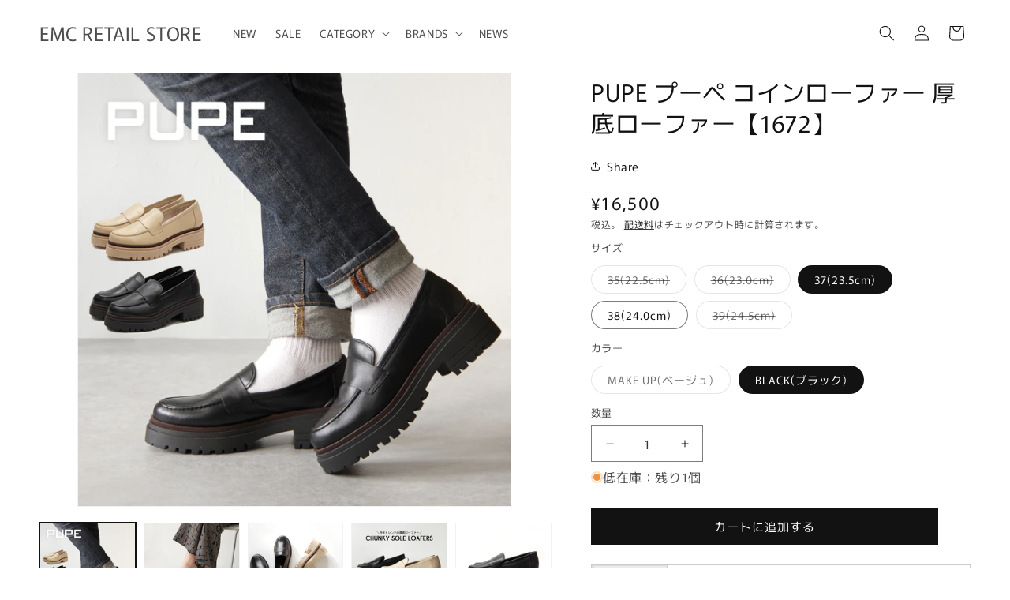

--- FILE ---
content_type: text/html; charset=utf-8
request_url: https://emcretail.com/products/pupe-1672
body_size: 35127
content:
<!doctype html>
<html class="js" lang="ja">
  <head>
    <meta charset="utf-8">
    <meta http-equiv="X-UA-Compatible" content="IE=edge">
    <meta name="viewport" content="width=device-width,initial-scale=1">
    <meta name="theme-color" content="">
    <link rel="canonical" href="https://emcretail.com/products/pupe-1672">
    <link rel="stylesheet" href="./slick/slick-theme.css">
     <link rel="stylesheet" href="./slick/slick.css"><link rel="icon" type="image/png" href="//emcretail.com/cdn/shop/files/favicon.png?crop=center&height=32&v=1731645777&width=32"><link rel="preconnect" href="https://fonts.shopifycdn.com" crossorigin><title>
      PUPE プーペ コインローファー 厚底ローファー【1672】
 &ndash; EMC RETAIL STORE</title>

    
      <meta name="description" content="ブランド PUPE プーペ 商品名 1672 カラー MAKE UP(ベージュ) BLACK(ブラック) 素材 アッパー：レザー インソール：レザー ソール：合成底 生産国 スペイン サイズ 甲幅：13.5cm ヒール：5cm ストーム高：3cm 底幅：10cm 重さ(片足)：360g (素材によって若干重さが異なります) 37サイズにて測定。 ※あくまで目安としてお考えください。 商品紹介 ベーシックなデザインにトレンドのボリュームソールを組み合わせたローファーが登場。 光沢感を抑えたマットで柔らかいレザーが大人っぽさを演出します。 履き始めから足当たりがよく、クッション性も高いのでノンストレスでお使い頂けます。 カジュアルなコー">
    

    

<meta property="og:site_name" content="EMC RETAIL STORE">
<meta property="og:url" content="https://emcretail.com/products/pupe-1672">
<meta property="og:title" content="PUPE プーペ コインローファー 厚底ローファー【1672】">
<meta property="og:type" content="product">
<meta property="og:description" content="ブランド PUPE プーペ 商品名 1672 カラー MAKE UP(ベージュ) BLACK(ブラック) 素材 アッパー：レザー インソール：レザー ソール：合成底 生産国 スペイン サイズ 甲幅：13.5cm ヒール：5cm ストーム高：3cm 底幅：10cm 重さ(片足)：360g (素材によって若干重さが異なります) 37サイズにて測定。 ※あくまで目安としてお考えください。 商品紹介 ベーシックなデザインにトレンドのボリュームソールを組み合わせたローファーが登場。 光沢感を抑えたマットで柔らかいレザーが大人っぽさを演出します。 履き始めから足当たりがよく、クッション性も高いのでノンストレスでお使い頂けます。 カジュアルなコー"><meta property="og:image" content="http://emcretail.com/cdn/shop/products/1672-1.jpg?v=1733997731">
  <meta property="og:image:secure_url" content="https://emcretail.com/cdn/shop/products/1672-1.jpg?v=1733997731">
  <meta property="og:image:width" content="1000">
  <meta property="og:image:height" content="1000"><meta property="og:price:amount" content="16,500">
  <meta property="og:price:currency" content="JPY"><meta name="twitter:card" content="summary_large_image">
<meta name="twitter:title" content="PUPE プーペ コインローファー 厚底ローファー【1672】">
<meta name="twitter:description" content="ブランド PUPE プーペ 商品名 1672 カラー MAKE UP(ベージュ) BLACK(ブラック) 素材 アッパー：レザー インソール：レザー ソール：合成底 生産国 スペイン サイズ 甲幅：13.5cm ヒール：5cm ストーム高：3cm 底幅：10cm 重さ(片足)：360g (素材によって若干重さが異なります) 37サイズにて測定。 ※あくまで目安としてお考えください。 商品紹介 ベーシックなデザインにトレンドのボリュームソールを組み合わせたローファーが登場。 光沢感を抑えたマットで柔らかいレザーが大人っぽさを演出します。 履き始めから足当たりがよく、クッション性も高いのでノンストレスでお使い頂けます。 カジュアルなコー">


    <script src="//emcretail.com/cdn/shop/t/13/assets/constants.js?v=132983761750457495441728373417" defer="defer"></script>
    <script src="//emcretail.com/cdn/shop/t/13/assets/pubsub.js?v=158357773527763999511728373419" defer="defer"></script>
    <script src="//emcretail.com/cdn/shop/t/13/assets/global.js?v=152862011079830610291731655480" defer="defer"></script>
    <script src="//emcretail.com/cdn/shop/t/13/assets/details-disclosure.js?v=13653116266235556501728373417" defer="defer"></script>
    <script src="//emcretail.com/cdn/shop/t/13/assets/details-modal.js?v=25581673532751508451728373417" defer="defer"></script>
    <script src="//emcretail.com/cdn/shop/t/13/assets/search-form.js?v=133129549252120666541728373419" defer="defer"></script>
    
    <script src="//emcretail.com/cdn/shop/t/13/assets/slick.min.js?v=71779134894361685811731647729" defer="defer"></script><script src="//emcretail.com/cdn/shop/t/13/assets/animations.js?v=88693664871331136111728373416" defer="defer"></script><script>window.performance && window.performance.mark && window.performance.mark('shopify.content_for_header.start');</script><meta name="google-site-verification" content="hRV6WDqSjhp-KGCbPPFtEEOkzL_eMNVEBduMko2dPYU">
<meta name="google-site-verification" content="b6eNZ1_tc117szF0rAGhZ0XKrEs6BlnWjkQU0Lk4CnQ">
<meta name="google-site-verification" content="Ap7B5bjEo7tkYJoi-ZfM5oOUhcwOjGKXxVt9MTSaBuA">
<meta name="facebook-domain-verification" content="6zt9izqxz630ra4ll5sct3yyqpkk18">
<meta name="facebook-domain-verification" content="k184ptrbetxovzf1lic6wdjo7o5af4">
<meta name="facebook-domain-verification" content="46zlsh9pefjmbzu86w4y3uh4teenrg">
<meta id="shopify-digital-wallet" name="shopify-digital-wallet" content="/51722584253/digital_wallets/dialog">
<meta name="shopify-checkout-api-token" content="a994cab4fbb805db6674a59fc2a7b994">
<meta id="in-context-paypal-metadata" data-shop-id="51722584253" data-venmo-supported="false" data-environment="production" data-locale="ja_JP" data-paypal-v4="true" data-currency="JPY">
<link rel="alternate" type="application/json+oembed" href="https://emcretail.com/products/pupe-1672.oembed">
<script async="async" src="/checkouts/internal/preloads.js?locale=ja-JP"></script>
<link rel="preconnect" href="https://shop.app" crossorigin="anonymous">
<script async="async" src="https://shop.app/checkouts/internal/preloads.js?locale=ja-JP&shop_id=51722584253" crossorigin="anonymous"></script>
<script id="apple-pay-shop-capabilities" type="application/json">{"shopId":51722584253,"countryCode":"JP","currencyCode":"JPY","merchantCapabilities":["supports3DS"],"merchantId":"gid:\/\/shopify\/Shop\/51722584253","merchantName":"EMC RETAIL STORE","requiredBillingContactFields":["postalAddress","email","phone"],"requiredShippingContactFields":["postalAddress","email","phone"],"shippingType":"shipping","supportedNetworks":["visa","masterCard","amex","jcb","discover"],"total":{"type":"pending","label":"EMC RETAIL STORE","amount":"1.00"},"shopifyPaymentsEnabled":true,"supportsSubscriptions":true}</script>
<script id="shopify-features" type="application/json">{"accessToken":"a994cab4fbb805db6674a59fc2a7b994","betas":["rich-media-storefront-analytics"],"domain":"emcretail.com","predictiveSearch":false,"shopId":51722584253,"locale":"ja"}</script>
<script>var Shopify = Shopify || {};
Shopify.shop = "emcretailstore.myshopify.com";
Shopify.locale = "ja";
Shopify.currency = {"active":"JPY","rate":"1.0"};
Shopify.country = "JP";
Shopify.theme = {"name":"20241115～","id":139645550781,"schema_name":"Rise","schema_version":"15.2.0","theme_store_id":2738,"role":"main"};
Shopify.theme.handle = "null";
Shopify.theme.style = {"id":null,"handle":null};
Shopify.cdnHost = "emcretail.com/cdn";
Shopify.routes = Shopify.routes || {};
Shopify.routes.root = "/";</script>
<script type="module">!function(o){(o.Shopify=o.Shopify||{}).modules=!0}(window);</script>
<script>!function(o){function n(){var o=[];function n(){o.push(Array.prototype.slice.apply(arguments))}return n.q=o,n}var t=o.Shopify=o.Shopify||{};t.loadFeatures=n(),t.autoloadFeatures=n()}(window);</script>
<script>
  window.ShopifyPay = window.ShopifyPay || {};
  window.ShopifyPay.apiHost = "shop.app\/pay";
  window.ShopifyPay.redirectState = null;
</script>
<script id="shop-js-analytics" type="application/json">{"pageType":"product"}</script>
<script defer="defer" async type="module" src="//emcretail.com/cdn/shopifycloud/shop-js/modules/v2/client.init-shop-cart-sync_CSE-8ASR.ja.esm.js"></script>
<script defer="defer" async type="module" src="//emcretail.com/cdn/shopifycloud/shop-js/modules/v2/chunk.common_DDD8GOhs.esm.js"></script>
<script defer="defer" async type="module" src="//emcretail.com/cdn/shopifycloud/shop-js/modules/v2/chunk.modal_B6JNj9sU.esm.js"></script>
<script type="module">
  await import("//emcretail.com/cdn/shopifycloud/shop-js/modules/v2/client.init-shop-cart-sync_CSE-8ASR.ja.esm.js");
await import("//emcretail.com/cdn/shopifycloud/shop-js/modules/v2/chunk.common_DDD8GOhs.esm.js");
await import("//emcretail.com/cdn/shopifycloud/shop-js/modules/v2/chunk.modal_B6JNj9sU.esm.js");

  window.Shopify.SignInWithShop?.initShopCartSync?.({"fedCMEnabled":true,"windoidEnabled":true});

</script>
<script>
  window.Shopify = window.Shopify || {};
  if (!window.Shopify.featureAssets) window.Shopify.featureAssets = {};
  window.Shopify.featureAssets['shop-js'] = {"shop-cart-sync":["modules/v2/client.shop-cart-sync_BCoLmxl3.ja.esm.js","modules/v2/chunk.common_DDD8GOhs.esm.js","modules/v2/chunk.modal_B6JNj9sU.esm.js"],"init-fed-cm":["modules/v2/client.init-fed-cm_BUzkuSqB.ja.esm.js","modules/v2/chunk.common_DDD8GOhs.esm.js","modules/v2/chunk.modal_B6JNj9sU.esm.js"],"init-shop-email-lookup-coordinator":["modules/v2/client.init-shop-email-lookup-coordinator_BW32axq4.ja.esm.js","modules/v2/chunk.common_DDD8GOhs.esm.js","modules/v2/chunk.modal_B6JNj9sU.esm.js"],"init-windoid":["modules/v2/client.init-windoid_BvNGLRkF.ja.esm.js","modules/v2/chunk.common_DDD8GOhs.esm.js","modules/v2/chunk.modal_B6JNj9sU.esm.js"],"shop-button":["modules/v2/client.shop-button_CH0XKSrs.ja.esm.js","modules/v2/chunk.common_DDD8GOhs.esm.js","modules/v2/chunk.modal_B6JNj9sU.esm.js"],"shop-cash-offers":["modules/v2/client.shop-cash-offers_DjoQtMHe.ja.esm.js","modules/v2/chunk.common_DDD8GOhs.esm.js","modules/v2/chunk.modal_B6JNj9sU.esm.js"],"shop-toast-manager":["modules/v2/client.shop-toast-manager_B8NLGr5M.ja.esm.js","modules/v2/chunk.common_DDD8GOhs.esm.js","modules/v2/chunk.modal_B6JNj9sU.esm.js"],"init-shop-cart-sync":["modules/v2/client.init-shop-cart-sync_CSE-8ASR.ja.esm.js","modules/v2/chunk.common_DDD8GOhs.esm.js","modules/v2/chunk.modal_B6JNj9sU.esm.js"],"init-customer-accounts-sign-up":["modules/v2/client.init-customer-accounts-sign-up_C-LwrDE-.ja.esm.js","modules/v2/client.shop-login-button_D0X6bVTm.ja.esm.js","modules/v2/chunk.common_DDD8GOhs.esm.js","modules/v2/chunk.modal_B6JNj9sU.esm.js"],"pay-button":["modules/v2/client.pay-button_imCDqct4.ja.esm.js","modules/v2/chunk.common_DDD8GOhs.esm.js","modules/v2/chunk.modal_B6JNj9sU.esm.js"],"init-customer-accounts":["modules/v2/client.init-customer-accounts_CxIJyI-K.ja.esm.js","modules/v2/client.shop-login-button_D0X6bVTm.ja.esm.js","modules/v2/chunk.common_DDD8GOhs.esm.js","modules/v2/chunk.modal_B6JNj9sU.esm.js"],"avatar":["modules/v2/client.avatar_BTnouDA3.ja.esm.js"],"init-shop-for-new-customer-accounts":["modules/v2/client.init-shop-for-new-customer-accounts_DRBL7B82.ja.esm.js","modules/v2/client.shop-login-button_D0X6bVTm.ja.esm.js","modules/v2/chunk.common_DDD8GOhs.esm.js","modules/v2/chunk.modal_B6JNj9sU.esm.js"],"shop-follow-button":["modules/v2/client.shop-follow-button_D610YzXR.ja.esm.js","modules/v2/chunk.common_DDD8GOhs.esm.js","modules/v2/chunk.modal_B6JNj9sU.esm.js"],"checkout-modal":["modules/v2/client.checkout-modal_NhzDspE5.ja.esm.js","modules/v2/chunk.common_DDD8GOhs.esm.js","modules/v2/chunk.modal_B6JNj9sU.esm.js"],"shop-login-button":["modules/v2/client.shop-login-button_D0X6bVTm.ja.esm.js","modules/v2/chunk.common_DDD8GOhs.esm.js","modules/v2/chunk.modal_B6JNj9sU.esm.js"],"lead-capture":["modules/v2/client.lead-capture_pLpCOlEn.ja.esm.js","modules/v2/chunk.common_DDD8GOhs.esm.js","modules/v2/chunk.modal_B6JNj9sU.esm.js"],"shop-login":["modules/v2/client.shop-login_DiHM-Diw.ja.esm.js","modules/v2/chunk.common_DDD8GOhs.esm.js","modules/v2/chunk.modal_B6JNj9sU.esm.js"],"payment-terms":["modules/v2/client.payment-terms_BdLTgEH_.ja.esm.js","modules/v2/chunk.common_DDD8GOhs.esm.js","modules/v2/chunk.modal_B6JNj9sU.esm.js"]};
</script>
<script>(function() {
  var isLoaded = false;
  function asyncLoad() {
    if (isLoaded) return;
    isLoaded = true;
    var urls = ["https:\/\/cdn.weglot.com\/weglot_script_tag.js?shop=emcretailstore.myshopify.com","\/\/cdn.secomapp.com\/promotionpopup\/cdn\/allshops\/emcretailstore\/1641431971.js?shop=emcretailstore.myshopify.com"];
    for (var i = 0; i < urls.length; i++) {
      var s = document.createElement('script');
      s.type = 'text/javascript';
      s.async = true;
      s.src = urls[i];
      var x = document.getElementsByTagName('script')[0];
      x.parentNode.insertBefore(s, x);
    }
  };
  if(window.attachEvent) {
    window.attachEvent('onload', asyncLoad);
  } else {
    window.addEventListener('load', asyncLoad, false);
  }
})();</script>
<script id="__st">var __st={"a":51722584253,"offset":32400,"reqid":"3a66cefb-cf37-4d11-a73d-85290a5e8cdb-1769966277","pageurl":"emcretail.com\/products\/pupe-1672","u":"4d0786888d0b","p":"product","rtyp":"product","rid":7366544326845};</script>
<script>window.ShopifyPaypalV4VisibilityTracking = true;</script>
<script id="captcha-bootstrap">!function(){'use strict';const t='contact',e='account',n='new_comment',o=[[t,t],['blogs',n],['comments',n],[t,'customer']],c=[[e,'customer_login'],[e,'guest_login'],[e,'recover_customer_password'],[e,'create_customer']],r=t=>t.map((([t,e])=>`form[action*='/${t}']:not([data-nocaptcha='true']) input[name='form_type'][value='${e}']`)).join(','),a=t=>()=>t?[...document.querySelectorAll(t)].map((t=>t.form)):[];function s(){const t=[...o],e=r(t);return a(e)}const i='password',u='form_key',d=['recaptcha-v3-token','g-recaptcha-response','h-captcha-response',i],f=()=>{try{return window.sessionStorage}catch{return}},m='__shopify_v',_=t=>t.elements[u];function p(t,e,n=!1){try{const o=window.sessionStorage,c=JSON.parse(o.getItem(e)),{data:r}=function(t){const{data:e,action:n}=t;return t[m]||n?{data:e,action:n}:{data:t,action:n}}(c);for(const[e,n]of Object.entries(r))t.elements[e]&&(t.elements[e].value=n);n&&o.removeItem(e)}catch(o){console.error('form repopulation failed',{error:o})}}const l='form_type',E='cptcha';function T(t){t.dataset[E]=!0}const w=window,h=w.document,L='Shopify',v='ce_forms',y='captcha';let A=!1;((t,e)=>{const n=(g='f06e6c50-85a8-45c8-87d0-21a2b65856fe',I='https://cdn.shopify.com/shopifycloud/storefront-forms-hcaptcha/ce_storefront_forms_captcha_hcaptcha.v1.5.2.iife.js',D={infoText:'hCaptchaによる保護',privacyText:'プライバシー',termsText:'利用規約'},(t,e,n)=>{const o=w[L][v],c=o.bindForm;if(c)return c(t,g,e,D).then(n);var r;o.q.push([[t,g,e,D],n]),r=I,A||(h.body.append(Object.assign(h.createElement('script'),{id:'captcha-provider',async:!0,src:r})),A=!0)});var g,I,D;w[L]=w[L]||{},w[L][v]=w[L][v]||{},w[L][v].q=[],w[L][y]=w[L][y]||{},w[L][y].protect=function(t,e){n(t,void 0,e),T(t)},Object.freeze(w[L][y]),function(t,e,n,w,h,L){const[v,y,A,g]=function(t,e,n){const i=e?o:[],u=t?c:[],d=[...i,...u],f=r(d),m=r(i),_=r(d.filter((([t,e])=>n.includes(e))));return[a(f),a(m),a(_),s()]}(w,h,L),I=t=>{const e=t.target;return e instanceof HTMLFormElement?e:e&&e.form},D=t=>v().includes(t);t.addEventListener('submit',(t=>{const e=I(t);if(!e)return;const n=D(e)&&!e.dataset.hcaptchaBound&&!e.dataset.recaptchaBound,o=_(e),c=g().includes(e)&&(!o||!o.value);(n||c)&&t.preventDefault(),c&&!n&&(function(t){try{if(!f())return;!function(t){const e=f();if(!e)return;const n=_(t);if(!n)return;const o=n.value;o&&e.removeItem(o)}(t);const e=Array.from(Array(32),(()=>Math.random().toString(36)[2])).join('');!function(t,e){_(t)||t.append(Object.assign(document.createElement('input'),{type:'hidden',name:u})),t.elements[u].value=e}(t,e),function(t,e){const n=f();if(!n)return;const o=[...t.querySelectorAll(`input[type='${i}']`)].map((({name:t})=>t)),c=[...d,...o],r={};for(const[a,s]of new FormData(t).entries())c.includes(a)||(r[a]=s);n.setItem(e,JSON.stringify({[m]:1,action:t.action,data:r}))}(t,e)}catch(e){console.error('failed to persist form',e)}}(e),e.submit())}));const S=(t,e)=>{t&&!t.dataset[E]&&(n(t,e.some((e=>e===t))),T(t))};for(const o of['focusin','change'])t.addEventListener(o,(t=>{const e=I(t);D(e)&&S(e,y())}));const B=e.get('form_key'),M=e.get(l),P=B&&M;t.addEventListener('DOMContentLoaded',(()=>{const t=y();if(P)for(const e of t)e.elements[l].value===M&&p(e,B);[...new Set([...A(),...v().filter((t=>'true'===t.dataset.shopifyCaptcha))])].forEach((e=>S(e,t)))}))}(h,new URLSearchParams(w.location.search),n,t,e,['guest_login'])})(!0,!0)}();</script>
<script integrity="sha256-4kQ18oKyAcykRKYeNunJcIwy7WH5gtpwJnB7kiuLZ1E=" data-source-attribution="shopify.loadfeatures" defer="defer" src="//emcretail.com/cdn/shopifycloud/storefront/assets/storefront/load_feature-a0a9edcb.js" crossorigin="anonymous"></script>
<script crossorigin="anonymous" defer="defer" src="//emcretail.com/cdn/shopifycloud/storefront/assets/shopify_pay/storefront-65b4c6d7.js?v=20250812"></script>
<script data-source-attribution="shopify.dynamic_checkout.dynamic.init">var Shopify=Shopify||{};Shopify.PaymentButton=Shopify.PaymentButton||{isStorefrontPortableWallets:!0,init:function(){window.Shopify.PaymentButton.init=function(){};var t=document.createElement("script");t.src="https://emcretail.com/cdn/shopifycloud/portable-wallets/latest/portable-wallets.ja.js",t.type="module",document.head.appendChild(t)}};
</script>
<script data-source-attribution="shopify.dynamic_checkout.buyer_consent">
  function portableWalletsHideBuyerConsent(e){var t=document.getElementById("shopify-buyer-consent"),n=document.getElementById("shopify-subscription-policy-button");t&&n&&(t.classList.add("hidden"),t.setAttribute("aria-hidden","true"),n.removeEventListener("click",e))}function portableWalletsShowBuyerConsent(e){var t=document.getElementById("shopify-buyer-consent"),n=document.getElementById("shopify-subscription-policy-button");t&&n&&(t.classList.remove("hidden"),t.removeAttribute("aria-hidden"),n.addEventListener("click",e))}window.Shopify?.PaymentButton&&(window.Shopify.PaymentButton.hideBuyerConsent=portableWalletsHideBuyerConsent,window.Shopify.PaymentButton.showBuyerConsent=portableWalletsShowBuyerConsent);
</script>
<script data-source-attribution="shopify.dynamic_checkout.cart.bootstrap">document.addEventListener("DOMContentLoaded",(function(){function t(){return document.querySelector("shopify-accelerated-checkout-cart, shopify-accelerated-checkout")}if(t())Shopify.PaymentButton.init();else{new MutationObserver((function(e,n){t()&&(Shopify.PaymentButton.init(),n.disconnect())})).observe(document.body,{childList:!0,subtree:!0})}}));
</script>
<link id="shopify-accelerated-checkout-styles" rel="stylesheet" media="screen" href="https://emcretail.com/cdn/shopifycloud/portable-wallets/latest/accelerated-checkout-backwards-compat.css" crossorigin="anonymous">
<style id="shopify-accelerated-checkout-cart">
        #shopify-buyer-consent {
  margin-top: 1em;
  display: inline-block;
  width: 100%;
}

#shopify-buyer-consent.hidden {
  display: none;
}

#shopify-subscription-policy-button {
  background: none;
  border: none;
  padding: 0;
  text-decoration: underline;
  font-size: inherit;
  cursor: pointer;
}

#shopify-subscription-policy-button::before {
  box-shadow: none;
}

      </style>
<script id="sections-script" data-sections="header" defer="defer" src="//emcretail.com/cdn/shop/t/13/compiled_assets/scripts.js?v=938"></script>
<script>window.performance && window.performance.mark && window.performance.mark('shopify.content_for_header.end');</script>


    <style data-shopify>
      @font-face {
  font-family: Murecho;
  font-weight: 400;
  font-style: normal;
  font-display: swap;
  src: url("//emcretail.com/cdn/fonts/murecho/murecho_n4.48026a226f97b34dd378daf307ec4f9bcdf1dd4c.woff2") format("woff2"),
       url("//emcretail.com/cdn/fonts/murecho/murecho_n4.62af42a5730130829855fc8b72500870b1c3928f.woff") format("woff");
}

      @font-face {
  font-family: Murecho;
  font-weight: 700;
  font-style: normal;
  font-display: swap;
  src: url("//emcretail.com/cdn/fonts/murecho/murecho_n7.85aa37ea273eee5593712f2d3fa544d877fef839.woff2") format("woff2"),
       url("//emcretail.com/cdn/fonts/murecho/murecho_n7.fdc74c3f8eb063037894d0a2144b94bc1eb95a6e.woff") format("woff");
}

      
      
      @font-face {
  font-family: Murecho;
  font-weight: 400;
  font-style: normal;
  font-display: swap;
  src: url("//emcretail.com/cdn/fonts/murecho/murecho_n4.48026a226f97b34dd378daf307ec4f9bcdf1dd4c.woff2") format("woff2"),
       url("//emcretail.com/cdn/fonts/murecho/murecho_n4.62af42a5730130829855fc8b72500870b1c3928f.woff") format("woff");
}


      
        :root,
        .color-scheme-1 {
          --color-background: 255,255,255;
        
          --gradient-background: #ffffff;
        

        

        --color-foreground: 18,18,18;
        --color-background-contrast: 191,191,191;
        --color-shadow: 18,18,18;
        --color-button: 18,18,18;
        --color-button-text: 255,255,255;
        --color-secondary-button: 255,255,255;
        --color-secondary-button-text: 18,18,18;
        --color-link: 18,18,18;
        --color-badge-foreground: 18,18,18;
        --color-badge-background: 255,255,255;
        --color-badge-border: 18,18,18;
        --payment-terms-background-color: rgb(255 255 255);
      }
      
        
        .color-scheme-2 {
          --color-background: 243,243,243;
        
          --gradient-background: #f3f3f3;
        

        

        --color-foreground: 18,18,18;
        --color-background-contrast: 179,179,179;
        --color-shadow: 18,18,18;
        --color-button: 18,18,18;
        --color-button-text: 243,243,243;
        --color-secondary-button: 243,243,243;
        --color-secondary-button-text: 18,18,18;
        --color-link: 18,18,18;
        --color-badge-foreground: 18,18,18;
        --color-badge-background: 243,243,243;
        --color-badge-border: 18,18,18;
        --payment-terms-background-color: rgb(243 243 243);
      }
      
        
        .color-scheme-3 {
          --color-background: 61,61,61;
        
          --gradient-background: #3d3d3d;
        

        

        --color-foreground: 255,255,255;
        --color-background-contrast: 74,74,74;
        --color-shadow: 61,61,61;
        --color-button: 255,255,255;
        --color-button-text: 61,61,61;
        --color-secondary-button: 61,61,61;
        --color-secondary-button-text: 255,255,255;
        --color-link: 255,255,255;
        --color-badge-foreground: 255,255,255;
        --color-badge-background: 61,61,61;
        --color-badge-border: 255,255,255;
        --payment-terms-background-color: rgb(61 61 61);
      }
      
        
        .color-scheme-4 {
          --color-background: 201,39,39;
        
          --gradient-background: #c92727;
        

        

        --color-foreground: 255,255,255;
        --color-background-contrast: 94,18,18;
        --color-shadow: 18,18,18;
        --color-button: 255,255,255;
        --color-button-text: 201,39,39;
        --color-secondary-button: 201,39,39;
        --color-secondary-button-text: 255,255,255;
        --color-link: 255,255,255;
        --color-badge-foreground: 255,255,255;
        --color-badge-background: 201,39,39;
        --color-badge-border: 255,255,255;
        --payment-terms-background-color: rgb(201 39 39);
      }
      
        
        .color-scheme-5 {
          --color-background: 51,79,180;
        
          --gradient-background: #334fb4;
        

        

        --color-foreground: 255,255,255;
        --color-background-contrast: 23,35,81;
        --color-shadow: 18,18,18;
        --color-button: 255,255,255;
        --color-button-text: 51,79,180;
        --color-secondary-button: 51,79,180;
        --color-secondary-button-text: 255,255,255;
        --color-link: 255,255,255;
        --color-badge-foreground: 255,255,255;
        --color-badge-background: 51,79,180;
        --color-badge-border: 255,255,255;
        --payment-terms-background-color: rgb(51 79 180);
      }
      

      body, .color-scheme-1, .color-scheme-2, .color-scheme-3, .color-scheme-4, .color-scheme-5 {
        color: rgba(var(--color-foreground), 0.75);
        background-color: rgb(var(--color-background));
      }

      :root {
        --font-body-family: Murecho, sans-serif;
        --font-body-style: normal;
        --font-body-weight: 400;
        --font-body-weight-bold: 700;

        --font-heading-family: Murecho, sans-serif;
        --font-heading-style: normal;
        --font-heading-weight: 400;

        --font-body-scale: 1.0;
        --font-heading-scale: 1.0;

        --media-padding: px;
        --media-border-opacity: 0.05;
        --media-border-width: 1px;
        --media-radius: 0px;
        --media-shadow-opacity: 0.0;
        --media-shadow-horizontal-offset: 0px;
        --media-shadow-vertical-offset: 40px;
        --media-shadow-blur-radius: 5px;
        --media-shadow-visible: 0;

        --page-width: 160rem;
        --page-width-margin: 0rem;

        --product-card-image-padding: 0.0rem;
        --product-card-corner-radius: 0.0rem;
        --product-card-text-alignment: left;
        --product-card-border-width: 0.0rem;
        --product-card-border-opacity: 0.1;
        --product-card-shadow-opacity: 0.0;
        --product-card-shadow-visible: 0;
        --product-card-shadow-horizontal-offset: 0.0rem;
        --product-card-shadow-vertical-offset: 0.4rem;
        --product-card-shadow-blur-radius: 0.5rem;

        --collection-card-image-padding: 0.0rem;
        --collection-card-corner-radius: 0.0rem;
        --collection-card-text-alignment: left;
        --collection-card-border-width: 0.0rem;
        --collection-card-border-opacity: 0.1;
        --collection-card-shadow-opacity: 0.0;
        --collection-card-shadow-visible: 0;
        --collection-card-shadow-horizontal-offset: 0.0rem;
        --collection-card-shadow-vertical-offset: 0.4rem;
        --collection-card-shadow-blur-radius: 0.5rem;

        --blog-card-image-padding: 0.0rem;
        --blog-card-corner-radius: 0.0rem;
        --blog-card-text-alignment: left;
        --blog-card-border-width: 0.0rem;
        --blog-card-border-opacity: 0.1;
        --blog-card-shadow-opacity: 0.0;
        --blog-card-shadow-visible: 0;
        --blog-card-shadow-horizontal-offset: 0.0rem;
        --blog-card-shadow-vertical-offset: 0.4rem;
        --blog-card-shadow-blur-radius: 0.5rem;

        --badge-corner-radius: 4.0rem;

        --popup-border-width: 1px;
        --popup-border-opacity: 0.1;
        --popup-corner-radius: 0px;
        --popup-shadow-opacity: 0.05;
        --popup-shadow-horizontal-offset: 0px;
        --popup-shadow-vertical-offset: 4px;
        --popup-shadow-blur-radius: 5px;

        --drawer-border-width: 1px;
        --drawer-border-opacity: 0.1;
        --drawer-shadow-opacity: 0.0;
        --drawer-shadow-horizontal-offset: 0px;
        --drawer-shadow-vertical-offset: 4px;
        --drawer-shadow-blur-radius: 5px;

        --spacing-sections-desktop: 0px;
        --spacing-sections-mobile: 0px;

        --grid-desktop-vertical-spacing: 8px;
        --grid-desktop-horizontal-spacing: 8px;
        --grid-mobile-vertical-spacing: 4px;
        --grid-mobile-horizontal-spacing: 4px;

        --text-boxes-border-opacity: 0.1;
        --text-boxes-border-width: 0px;
        --text-boxes-radius: 0px;
        --text-boxes-shadow-opacity: 0.0;
        --text-boxes-shadow-visible: 0;
        --text-boxes-shadow-horizontal-offset: 0px;
        --text-boxes-shadow-vertical-offset: 4px;
        --text-boxes-shadow-blur-radius: 5px;

        --buttons-radius: 0px;
        --buttons-radius-outset: 0px;
        --buttons-border-width: 1px;
        --buttons-border-opacity: 1.0;
        --buttons-shadow-opacity: 0.0;
        --buttons-shadow-visible: 0;
        --buttons-shadow-horizontal-offset: 0px;
        --buttons-shadow-vertical-offset: 4px;
        --buttons-shadow-blur-radius: 5px;
        --buttons-border-offset: 0px;

        --inputs-radius: 0px;
        --inputs-border-width: 1px;
        --inputs-border-opacity: 0.55;
        --inputs-shadow-opacity: 0.0;
        --inputs-shadow-horizontal-offset: 0px;
        --inputs-margin-offset: 0px;
        --inputs-shadow-vertical-offset: 4px;
        --inputs-shadow-blur-radius: 5px;
        --inputs-radius-outset: 0px;

        --variant-pills-radius: 40px;
        --variant-pills-border-width: 1px;
        --variant-pills-border-opacity: 0.55;
        --variant-pills-shadow-opacity: 0.0;
        --variant-pills-shadow-horizontal-offset: 0px;
        --variant-pills-shadow-vertical-offset: 4px;
        --variant-pills-shadow-blur-radius: 5px;
      }

      *,
      *::before,
      *::after {
        box-sizing: inherit;
      }

      html {
        box-sizing: border-box;
        font-size: calc(var(--font-body-scale) * 62.5%);
        height: 100%;
      }

      body {
        display: grid;
        grid-template-rows: auto auto 1fr auto;
        grid-template-columns: 100%;
        min-height: 100%;
        margin: 0;
        font-size: 1.5rem;
        letter-spacing: 0.06rem;
        line-height: calc(1 + 0.8 / var(--font-body-scale));
        font-family: var(--font-body-family);
        font-style: var(--font-body-style);
        font-weight: var(--font-body-weight);
      }

      @media screen and (min-width: 750px) {
        body {
          font-size: 1.6rem;
        }
      }
    </style>

    <link href="//emcretail.com/cdn/shop/t/13/assets/base.css?v=135208362343264603931736322563" rel="stylesheet" type="text/css" media="all" />
    <link rel="stylesheet" href="//emcretail.com/cdn/shop/t/13/assets/component-cart-items.css?v=123238115697927560811728373416" media="print" onload="this.media='all'">
      <link rel="preload" as="font" href="//emcretail.com/cdn/fonts/murecho/murecho_n4.48026a226f97b34dd378daf307ec4f9bcdf1dd4c.woff2" type="font/woff2" crossorigin>
      

      <link rel="preload" as="font" href="//emcretail.com/cdn/fonts/murecho/murecho_n4.48026a226f97b34dd378daf307ec4f9bcdf1dd4c.woff2" type="font/woff2" crossorigin>
      
<link
        rel="stylesheet"
        href="//emcretail.com/cdn/shop/t/13/assets/component-predictive-search.css?v=118923337488134913561728373417"
        media="print"
        onload="this.media='all'"
      ><script>
      if (Shopify.designMode) {
        document.documentElement.classList.add('shopify-design-mode');
      }
    </script>
  <link href="https://monorail-edge.shopifysvc.com" rel="dns-prefetch">
<script>(function(){if ("sendBeacon" in navigator && "performance" in window) {try {var session_token_from_headers = performance.getEntriesByType('navigation')[0].serverTiming.find(x => x.name == '_s').description;} catch {var session_token_from_headers = undefined;}var session_cookie_matches = document.cookie.match(/_shopify_s=([^;]*)/);var session_token_from_cookie = session_cookie_matches && session_cookie_matches.length === 2 ? session_cookie_matches[1] : "";var session_token = session_token_from_headers || session_token_from_cookie || "";function handle_abandonment_event(e) {var entries = performance.getEntries().filter(function(entry) {return /monorail-edge.shopifysvc.com/.test(entry.name);});if (!window.abandonment_tracked && entries.length === 0) {window.abandonment_tracked = true;var currentMs = Date.now();var navigation_start = performance.timing.navigationStart;var payload = {shop_id: 51722584253,url: window.location.href,navigation_start,duration: currentMs - navigation_start,session_token,page_type: "product"};window.navigator.sendBeacon("https://monorail-edge.shopifysvc.com/v1/produce", JSON.stringify({schema_id: "online_store_buyer_site_abandonment/1.1",payload: payload,metadata: {event_created_at_ms: currentMs,event_sent_at_ms: currentMs}}));}}window.addEventListener('pagehide', handle_abandonment_event);}}());</script>
<script id="web-pixels-manager-setup">(function e(e,d,r,n,o){if(void 0===o&&(o={}),!Boolean(null===(a=null===(i=window.Shopify)||void 0===i?void 0:i.analytics)||void 0===a?void 0:a.replayQueue)){var i,a;window.Shopify=window.Shopify||{};var t=window.Shopify;t.analytics=t.analytics||{};var s=t.analytics;s.replayQueue=[],s.publish=function(e,d,r){return s.replayQueue.push([e,d,r]),!0};try{self.performance.mark("wpm:start")}catch(e){}var l=function(){var e={modern:/Edge?\/(1{2}[4-9]|1[2-9]\d|[2-9]\d{2}|\d{4,})\.\d+(\.\d+|)|Firefox\/(1{2}[4-9]|1[2-9]\d|[2-9]\d{2}|\d{4,})\.\d+(\.\d+|)|Chrom(ium|e)\/(9{2}|\d{3,})\.\d+(\.\d+|)|(Maci|X1{2}).+ Version\/(15\.\d+|(1[6-9]|[2-9]\d|\d{3,})\.\d+)([,.]\d+|)( \(\w+\)|)( Mobile\/\w+|) Safari\/|Chrome.+OPR\/(9{2}|\d{3,})\.\d+\.\d+|(CPU[ +]OS|iPhone[ +]OS|CPU[ +]iPhone|CPU IPhone OS|CPU iPad OS)[ +]+(15[._]\d+|(1[6-9]|[2-9]\d|\d{3,})[._]\d+)([._]\d+|)|Android:?[ /-](13[3-9]|1[4-9]\d|[2-9]\d{2}|\d{4,})(\.\d+|)(\.\d+|)|Android.+Firefox\/(13[5-9]|1[4-9]\d|[2-9]\d{2}|\d{4,})\.\d+(\.\d+|)|Android.+Chrom(ium|e)\/(13[3-9]|1[4-9]\d|[2-9]\d{2}|\d{4,})\.\d+(\.\d+|)|SamsungBrowser\/([2-9]\d|\d{3,})\.\d+/,legacy:/Edge?\/(1[6-9]|[2-9]\d|\d{3,})\.\d+(\.\d+|)|Firefox\/(5[4-9]|[6-9]\d|\d{3,})\.\d+(\.\d+|)|Chrom(ium|e)\/(5[1-9]|[6-9]\d|\d{3,})\.\d+(\.\d+|)([\d.]+$|.*Safari\/(?![\d.]+ Edge\/[\d.]+$))|(Maci|X1{2}).+ Version\/(10\.\d+|(1[1-9]|[2-9]\d|\d{3,})\.\d+)([,.]\d+|)( \(\w+\)|)( Mobile\/\w+|) Safari\/|Chrome.+OPR\/(3[89]|[4-9]\d|\d{3,})\.\d+\.\d+|(CPU[ +]OS|iPhone[ +]OS|CPU[ +]iPhone|CPU IPhone OS|CPU iPad OS)[ +]+(10[._]\d+|(1[1-9]|[2-9]\d|\d{3,})[._]\d+)([._]\d+|)|Android:?[ /-](13[3-9]|1[4-9]\d|[2-9]\d{2}|\d{4,})(\.\d+|)(\.\d+|)|Mobile Safari.+OPR\/([89]\d|\d{3,})\.\d+\.\d+|Android.+Firefox\/(13[5-9]|1[4-9]\d|[2-9]\d{2}|\d{4,})\.\d+(\.\d+|)|Android.+Chrom(ium|e)\/(13[3-9]|1[4-9]\d|[2-9]\d{2}|\d{4,})\.\d+(\.\d+|)|Android.+(UC? ?Browser|UCWEB|U3)[ /]?(15\.([5-9]|\d{2,})|(1[6-9]|[2-9]\d|\d{3,})\.\d+)\.\d+|SamsungBrowser\/(5\.\d+|([6-9]|\d{2,})\.\d+)|Android.+MQ{2}Browser\/(14(\.(9|\d{2,})|)|(1[5-9]|[2-9]\d|\d{3,})(\.\d+|))(\.\d+|)|K[Aa][Ii]OS\/(3\.\d+|([4-9]|\d{2,})\.\d+)(\.\d+|)/},d=e.modern,r=e.legacy,n=navigator.userAgent;return n.match(d)?"modern":n.match(r)?"legacy":"unknown"}(),u="modern"===l?"modern":"legacy",c=(null!=n?n:{modern:"",legacy:""})[u],f=function(e){return[e.baseUrl,"/wpm","/b",e.hashVersion,"modern"===e.buildTarget?"m":"l",".js"].join("")}({baseUrl:d,hashVersion:r,buildTarget:u}),m=function(e){var d=e.version,r=e.bundleTarget,n=e.surface,o=e.pageUrl,i=e.monorailEndpoint;return{emit:function(e){var a=e.status,t=e.errorMsg,s=(new Date).getTime(),l=JSON.stringify({metadata:{event_sent_at_ms:s},events:[{schema_id:"web_pixels_manager_load/3.1",payload:{version:d,bundle_target:r,page_url:o,status:a,surface:n,error_msg:t},metadata:{event_created_at_ms:s}}]});if(!i)return console&&console.warn&&console.warn("[Web Pixels Manager] No Monorail endpoint provided, skipping logging."),!1;try{return self.navigator.sendBeacon.bind(self.navigator)(i,l)}catch(e){}var u=new XMLHttpRequest;try{return u.open("POST",i,!0),u.setRequestHeader("Content-Type","text/plain"),u.send(l),!0}catch(e){return console&&console.warn&&console.warn("[Web Pixels Manager] Got an unhandled error while logging to Monorail."),!1}}}}({version:r,bundleTarget:l,surface:e.surface,pageUrl:self.location.href,monorailEndpoint:e.monorailEndpoint});try{o.browserTarget=l,function(e){var d=e.src,r=e.async,n=void 0===r||r,o=e.onload,i=e.onerror,a=e.sri,t=e.scriptDataAttributes,s=void 0===t?{}:t,l=document.createElement("script"),u=document.querySelector("head"),c=document.querySelector("body");if(l.async=n,l.src=d,a&&(l.integrity=a,l.crossOrigin="anonymous"),s)for(var f in s)if(Object.prototype.hasOwnProperty.call(s,f))try{l.dataset[f]=s[f]}catch(e){}if(o&&l.addEventListener("load",o),i&&l.addEventListener("error",i),u)u.appendChild(l);else{if(!c)throw new Error("Did not find a head or body element to append the script");c.appendChild(l)}}({src:f,async:!0,onload:function(){if(!function(){var e,d;return Boolean(null===(d=null===(e=window.Shopify)||void 0===e?void 0:e.analytics)||void 0===d?void 0:d.initialized)}()){var d=window.webPixelsManager.init(e)||void 0;if(d){var r=window.Shopify.analytics;r.replayQueue.forEach((function(e){var r=e[0],n=e[1],o=e[2];d.publishCustomEvent(r,n,o)})),r.replayQueue=[],r.publish=d.publishCustomEvent,r.visitor=d.visitor,r.initialized=!0}}},onerror:function(){return m.emit({status:"failed",errorMsg:"".concat(f," has failed to load")})},sri:function(e){var d=/^sha384-[A-Za-z0-9+/=]+$/;return"string"==typeof e&&d.test(e)}(c)?c:"",scriptDataAttributes:o}),m.emit({status:"loading"})}catch(e){m.emit({status:"failed",errorMsg:(null==e?void 0:e.message)||"Unknown error"})}}})({shopId: 51722584253,storefrontBaseUrl: "https://emcretail.com",extensionsBaseUrl: "https://extensions.shopifycdn.com/cdn/shopifycloud/web-pixels-manager",monorailEndpoint: "https://monorail-edge.shopifysvc.com/unstable/produce_batch",surface: "storefront-renderer",enabledBetaFlags: ["2dca8a86"],webPixelsConfigList: [{"id":"683016381","configuration":"{\"config\":\"{\\\"pixel_id\\\":\\\"G-0C1E5JKTC6\\\",\\\"target_country\\\":\\\"JP\\\",\\\"gtag_events\\\":[{\\\"type\\\":\\\"begin_checkout\\\",\\\"action_label\\\":\\\"G-0C1E5JKTC6\\\"},{\\\"type\\\":\\\"search\\\",\\\"action_label\\\":\\\"G-0C1E5JKTC6\\\"},{\\\"type\\\":\\\"view_item\\\",\\\"action_label\\\":\\\"G-0C1E5JKTC6\\\"},{\\\"type\\\":\\\"purchase\\\",\\\"action_label\\\":\\\"G-0C1E5JKTC6\\\"},{\\\"type\\\":\\\"page_view\\\",\\\"action_label\\\":\\\"G-0C1E5JKTC6\\\"},{\\\"type\\\":\\\"add_payment_info\\\",\\\"action_label\\\":\\\"G-0C1E5JKTC6\\\"},{\\\"type\\\":\\\"add_to_cart\\\",\\\"action_label\\\":\\\"G-0C1E5JKTC6\\\"}],\\\"enable_monitoring_mode\\\":false}\"}","eventPayloadVersion":"v1","runtimeContext":"OPEN","scriptVersion":"b2a88bafab3e21179ed38636efcd8a93","type":"APP","apiClientId":1780363,"privacyPurposes":[],"dataSharingAdjustments":{"protectedCustomerApprovalScopes":["read_customer_address","read_customer_email","read_customer_name","read_customer_personal_data","read_customer_phone"]}},{"id":"103186621","eventPayloadVersion":"v1","runtimeContext":"LAX","scriptVersion":"1","type":"CUSTOM","privacyPurposes":["ANALYTICS"],"name":"Google Analytics tag (migrated)"},{"id":"shopify-app-pixel","configuration":"{}","eventPayloadVersion":"v1","runtimeContext":"STRICT","scriptVersion":"0450","apiClientId":"shopify-pixel","type":"APP","privacyPurposes":["ANALYTICS","MARKETING"]},{"id":"shopify-custom-pixel","eventPayloadVersion":"v1","runtimeContext":"LAX","scriptVersion":"0450","apiClientId":"shopify-pixel","type":"CUSTOM","privacyPurposes":["ANALYTICS","MARKETING"]}],isMerchantRequest: false,initData: {"shop":{"name":"EMC RETAIL STORE","paymentSettings":{"currencyCode":"JPY"},"myshopifyDomain":"emcretailstore.myshopify.com","countryCode":"JP","storefrontUrl":"https:\/\/emcretail.com"},"customer":null,"cart":null,"checkout":null,"productVariants":[{"price":{"amount":16500.0,"currencyCode":"JPY"},"product":{"title":"PUPE プーペ コインローファー 厚底ローファー【1672】","vendor":"EMC RETAIL STORE","id":"7366544326845","untranslatedTitle":"PUPE プーペ コインローファー 厚底ローファー【1672】","url":"\/products\/pupe-1672","type":"ローファー"},"id":"42381536919741","image":{"src":"\/\/emcretail.com\/cdn\/shop\/products\/1672-1.jpg?v=1733997731"},"sku":"pupe-1672-makeup-35","title":"35(22.5cm) \/ MAKE UP(ベージュ)","untranslatedTitle":"35(22.5cm) \/ MAKE UP(ベージュ)"},{"price":{"amount":16500.0,"currencyCode":"JPY"},"product":{"title":"PUPE プーペ コインローファー 厚底ローファー【1672】","vendor":"EMC RETAIL STORE","id":"7366544326845","untranslatedTitle":"PUPE プーペ コインローファー 厚底ローファー【1672】","url":"\/products\/pupe-1672","type":"ローファー"},"id":"42381536952509","image":{"src":"\/\/emcretail.com\/cdn\/shop\/products\/1672-1.jpg?v=1733997731"},"sku":"pupe-1672-negro-35","title":"35(22.5cm) \/ BLACK(ブラック)","untranslatedTitle":"35(22.5cm) \/ BLACK(ブラック)"},{"price":{"amount":16500.0,"currencyCode":"JPY"},"product":{"title":"PUPE プーペ コインローファー 厚底ローファー【1672】","vendor":"EMC RETAIL STORE","id":"7366544326845","untranslatedTitle":"PUPE プーペ コインローファー 厚底ローファー【1672】","url":"\/products\/pupe-1672","type":"ローファー"},"id":"42381536985277","image":{"src":"\/\/emcretail.com\/cdn\/shop\/products\/1672-1.jpg?v=1733997731"},"sku":"pupe-1672-makeup-36","title":"36(23.0cm) \/ MAKE UP(ベージュ)","untranslatedTitle":"36(23.0cm) \/ MAKE UP(ベージュ)"},{"price":{"amount":16500.0,"currencyCode":"JPY"},"product":{"title":"PUPE プーペ コインローファー 厚底ローファー【1672】","vendor":"EMC RETAIL STORE","id":"7366544326845","untranslatedTitle":"PUPE プーペ コインローファー 厚底ローファー【1672】","url":"\/products\/pupe-1672","type":"ローファー"},"id":"42381537018045","image":{"src":"\/\/emcretail.com\/cdn\/shop\/products\/1672-1.jpg?v=1733997731"},"sku":"pupe-1672-negro-36","title":"36(23.0cm) \/ BLACK(ブラック)","untranslatedTitle":"36(23.0cm) \/ BLACK(ブラック)"},{"price":{"amount":16500.0,"currencyCode":"JPY"},"product":{"title":"PUPE プーペ コインローファー 厚底ローファー【1672】","vendor":"EMC RETAIL STORE","id":"7366544326845","untranslatedTitle":"PUPE プーペ コインローファー 厚底ローファー【1672】","url":"\/products\/pupe-1672","type":"ローファー"},"id":"42381537050813","image":{"src":"\/\/emcretail.com\/cdn\/shop\/products\/1672-1.jpg?v=1733997731"},"sku":"pupe-1672-makeup-37","title":"37(23.5cm) \/ MAKE UP(ベージュ)","untranslatedTitle":"37(23.5cm) \/ MAKE UP(ベージュ)"},{"price":{"amount":16500.0,"currencyCode":"JPY"},"product":{"title":"PUPE プーペ コインローファー 厚底ローファー【1672】","vendor":"EMC RETAIL STORE","id":"7366544326845","untranslatedTitle":"PUPE プーペ コインローファー 厚底ローファー【1672】","url":"\/products\/pupe-1672","type":"ローファー"},"id":"42381537083581","image":{"src":"\/\/emcretail.com\/cdn\/shop\/products\/1672-1.jpg?v=1733997731"},"sku":"pupe-1672-negro-37","title":"37(23.5cm) \/ BLACK(ブラック)","untranslatedTitle":"37(23.5cm) \/ BLACK(ブラック)"},{"price":{"amount":16500.0,"currencyCode":"JPY"},"product":{"title":"PUPE プーペ コインローファー 厚底ローファー【1672】","vendor":"EMC RETAIL STORE","id":"7366544326845","untranslatedTitle":"PUPE プーペ コインローファー 厚底ローファー【1672】","url":"\/products\/pupe-1672","type":"ローファー"},"id":"42381537116349","image":{"src":"\/\/emcretail.com\/cdn\/shop\/products\/1672-1.jpg?v=1733997731"},"sku":"pupe-1672-makeup-38","title":"38(24.0cm) \/ MAKE UP(ベージュ)","untranslatedTitle":"38(24.0cm) \/ MAKE UP(ベージュ)"},{"price":{"amount":16500.0,"currencyCode":"JPY"},"product":{"title":"PUPE プーペ コインローファー 厚底ローファー【1672】","vendor":"EMC RETAIL STORE","id":"7366544326845","untranslatedTitle":"PUPE プーペ コインローファー 厚底ローファー【1672】","url":"\/products\/pupe-1672","type":"ローファー"},"id":"42381537149117","image":{"src":"\/\/emcretail.com\/cdn\/shop\/products\/1672-1.jpg?v=1733997731"},"sku":"pupe-1672-negro-38","title":"38(24.0cm) \/ BLACK(ブラック)","untranslatedTitle":"38(24.0cm) \/ BLACK(ブラック)"},{"price":{"amount":16500.0,"currencyCode":"JPY"},"product":{"title":"PUPE プーペ コインローファー 厚底ローファー【1672】","vendor":"EMC RETAIL STORE","id":"7366544326845","untranslatedTitle":"PUPE プーペ コインローファー 厚底ローファー【1672】","url":"\/products\/pupe-1672","type":"ローファー"},"id":"42381537181885","image":{"src":"\/\/emcretail.com\/cdn\/shop\/products\/1672-1.jpg?v=1733997731"},"sku":"pupe-1672-makeup-39","title":"39(24.5cm) \/ MAKE UP(ベージュ)","untranslatedTitle":"39(24.5cm) \/ MAKE UP(ベージュ)"},{"price":{"amount":16500.0,"currencyCode":"JPY"},"product":{"title":"PUPE プーペ コインローファー 厚底ローファー【1672】","vendor":"EMC RETAIL STORE","id":"7366544326845","untranslatedTitle":"PUPE プーペ コインローファー 厚底ローファー【1672】","url":"\/products\/pupe-1672","type":"ローファー"},"id":"42381537214653","image":{"src":"\/\/emcretail.com\/cdn\/shop\/products\/1672-1.jpg?v=1733997731"},"sku":"pupe-1672-negro-39","title":"39(24.5cm) \/ BLACK(ブラック)","untranslatedTitle":"39(24.5cm) \/ BLACK(ブラック)"}],"purchasingCompany":null},},"https://emcretail.com/cdn","1d2a099fw23dfb22ep557258f5m7a2edbae",{"modern":"","legacy":""},{"shopId":"51722584253","storefrontBaseUrl":"https:\/\/emcretail.com","extensionBaseUrl":"https:\/\/extensions.shopifycdn.com\/cdn\/shopifycloud\/web-pixels-manager","surface":"storefront-renderer","enabledBetaFlags":"[\"2dca8a86\"]","isMerchantRequest":"false","hashVersion":"1d2a099fw23dfb22ep557258f5m7a2edbae","publish":"custom","events":"[[\"page_viewed\",{}],[\"product_viewed\",{\"productVariant\":{\"price\":{\"amount\":16500.0,\"currencyCode\":\"JPY\"},\"product\":{\"title\":\"PUPE プーペ コインローファー 厚底ローファー【1672】\",\"vendor\":\"EMC RETAIL STORE\",\"id\":\"7366544326845\",\"untranslatedTitle\":\"PUPE プーペ コインローファー 厚底ローファー【1672】\",\"url\":\"\/products\/pupe-1672\",\"type\":\"ローファー\"},\"id\":\"42381537083581\",\"image\":{\"src\":\"\/\/emcretail.com\/cdn\/shop\/products\/1672-1.jpg?v=1733997731\"},\"sku\":\"pupe-1672-negro-37\",\"title\":\"37(23.5cm) \/ BLACK(ブラック)\",\"untranslatedTitle\":\"37(23.5cm) \/ BLACK(ブラック)\"}}]]"});</script><script>
  window.ShopifyAnalytics = window.ShopifyAnalytics || {};
  window.ShopifyAnalytics.meta = window.ShopifyAnalytics.meta || {};
  window.ShopifyAnalytics.meta.currency = 'JPY';
  var meta = {"product":{"id":7366544326845,"gid":"gid:\/\/shopify\/Product\/7366544326845","vendor":"EMC RETAIL STORE","type":"ローファー","handle":"pupe-1672","variants":[{"id":42381536919741,"price":1650000,"name":"PUPE プーペ コインローファー 厚底ローファー【1672】 - 35(22.5cm) \/ MAKE UP(ベージュ)","public_title":"35(22.5cm) \/ MAKE UP(ベージュ)","sku":"pupe-1672-makeup-35"},{"id":42381536952509,"price":1650000,"name":"PUPE プーペ コインローファー 厚底ローファー【1672】 - 35(22.5cm) \/ BLACK(ブラック)","public_title":"35(22.5cm) \/ BLACK(ブラック)","sku":"pupe-1672-negro-35"},{"id":42381536985277,"price":1650000,"name":"PUPE プーペ コインローファー 厚底ローファー【1672】 - 36(23.0cm) \/ MAKE UP(ベージュ)","public_title":"36(23.0cm) \/ MAKE UP(ベージュ)","sku":"pupe-1672-makeup-36"},{"id":42381537018045,"price":1650000,"name":"PUPE プーペ コインローファー 厚底ローファー【1672】 - 36(23.0cm) \/ BLACK(ブラック)","public_title":"36(23.0cm) \/ BLACK(ブラック)","sku":"pupe-1672-negro-36"},{"id":42381537050813,"price":1650000,"name":"PUPE プーペ コインローファー 厚底ローファー【1672】 - 37(23.5cm) \/ MAKE UP(ベージュ)","public_title":"37(23.5cm) \/ MAKE UP(ベージュ)","sku":"pupe-1672-makeup-37"},{"id":42381537083581,"price":1650000,"name":"PUPE プーペ コインローファー 厚底ローファー【1672】 - 37(23.5cm) \/ BLACK(ブラック)","public_title":"37(23.5cm) \/ BLACK(ブラック)","sku":"pupe-1672-negro-37"},{"id":42381537116349,"price":1650000,"name":"PUPE プーペ コインローファー 厚底ローファー【1672】 - 38(24.0cm) \/ MAKE UP(ベージュ)","public_title":"38(24.0cm) \/ MAKE UP(ベージュ)","sku":"pupe-1672-makeup-38"},{"id":42381537149117,"price":1650000,"name":"PUPE プーペ コインローファー 厚底ローファー【1672】 - 38(24.0cm) \/ BLACK(ブラック)","public_title":"38(24.0cm) \/ BLACK(ブラック)","sku":"pupe-1672-negro-38"},{"id":42381537181885,"price":1650000,"name":"PUPE プーペ コインローファー 厚底ローファー【1672】 - 39(24.5cm) \/ MAKE UP(ベージュ)","public_title":"39(24.5cm) \/ MAKE UP(ベージュ)","sku":"pupe-1672-makeup-39"},{"id":42381537214653,"price":1650000,"name":"PUPE プーペ コインローファー 厚底ローファー【1672】 - 39(24.5cm) \/ BLACK(ブラック)","public_title":"39(24.5cm) \/ BLACK(ブラック)","sku":"pupe-1672-negro-39"}],"remote":false},"page":{"pageType":"product","resourceType":"product","resourceId":7366544326845,"requestId":"3a66cefb-cf37-4d11-a73d-85290a5e8cdb-1769966277"}};
  for (var attr in meta) {
    window.ShopifyAnalytics.meta[attr] = meta[attr];
  }
</script>
<script class="analytics">
  (function () {
    var customDocumentWrite = function(content) {
      var jquery = null;

      if (window.jQuery) {
        jquery = window.jQuery;
      } else if (window.Checkout && window.Checkout.$) {
        jquery = window.Checkout.$;
      }

      if (jquery) {
        jquery('body').append(content);
      }
    };

    var hasLoggedConversion = function(token) {
      if (token) {
        return document.cookie.indexOf('loggedConversion=' + token) !== -1;
      }
      return false;
    }

    var setCookieIfConversion = function(token) {
      if (token) {
        var twoMonthsFromNow = new Date(Date.now());
        twoMonthsFromNow.setMonth(twoMonthsFromNow.getMonth() + 2);

        document.cookie = 'loggedConversion=' + token + '; expires=' + twoMonthsFromNow;
      }
    }

    var trekkie = window.ShopifyAnalytics.lib = window.trekkie = window.trekkie || [];
    if (trekkie.integrations) {
      return;
    }
    trekkie.methods = [
      'identify',
      'page',
      'ready',
      'track',
      'trackForm',
      'trackLink'
    ];
    trekkie.factory = function(method) {
      return function() {
        var args = Array.prototype.slice.call(arguments);
        args.unshift(method);
        trekkie.push(args);
        return trekkie;
      };
    };
    for (var i = 0; i < trekkie.methods.length; i++) {
      var key = trekkie.methods[i];
      trekkie[key] = trekkie.factory(key);
    }
    trekkie.load = function(config) {
      trekkie.config = config || {};
      trekkie.config.initialDocumentCookie = document.cookie;
      var first = document.getElementsByTagName('script')[0];
      var script = document.createElement('script');
      script.type = 'text/javascript';
      script.onerror = function(e) {
        var scriptFallback = document.createElement('script');
        scriptFallback.type = 'text/javascript';
        scriptFallback.onerror = function(error) {
                var Monorail = {
      produce: function produce(monorailDomain, schemaId, payload) {
        var currentMs = new Date().getTime();
        var event = {
          schema_id: schemaId,
          payload: payload,
          metadata: {
            event_created_at_ms: currentMs,
            event_sent_at_ms: currentMs
          }
        };
        return Monorail.sendRequest("https://" + monorailDomain + "/v1/produce", JSON.stringify(event));
      },
      sendRequest: function sendRequest(endpointUrl, payload) {
        // Try the sendBeacon API
        if (window && window.navigator && typeof window.navigator.sendBeacon === 'function' && typeof window.Blob === 'function' && !Monorail.isIos12()) {
          var blobData = new window.Blob([payload], {
            type: 'text/plain'
          });

          if (window.navigator.sendBeacon(endpointUrl, blobData)) {
            return true;
          } // sendBeacon was not successful

        } // XHR beacon

        var xhr = new XMLHttpRequest();

        try {
          xhr.open('POST', endpointUrl);
          xhr.setRequestHeader('Content-Type', 'text/plain');
          xhr.send(payload);
        } catch (e) {
          console.log(e);
        }

        return false;
      },
      isIos12: function isIos12() {
        return window.navigator.userAgent.lastIndexOf('iPhone; CPU iPhone OS 12_') !== -1 || window.navigator.userAgent.lastIndexOf('iPad; CPU OS 12_') !== -1;
      }
    };
    Monorail.produce('monorail-edge.shopifysvc.com',
      'trekkie_storefront_load_errors/1.1',
      {shop_id: 51722584253,
      theme_id: 139645550781,
      app_name: "storefront",
      context_url: window.location.href,
      source_url: "//emcretail.com/cdn/s/trekkie.storefront.c59ea00e0474b293ae6629561379568a2d7c4bba.min.js"});

        };
        scriptFallback.async = true;
        scriptFallback.src = '//emcretail.com/cdn/s/trekkie.storefront.c59ea00e0474b293ae6629561379568a2d7c4bba.min.js';
        first.parentNode.insertBefore(scriptFallback, first);
      };
      script.async = true;
      script.src = '//emcretail.com/cdn/s/trekkie.storefront.c59ea00e0474b293ae6629561379568a2d7c4bba.min.js';
      first.parentNode.insertBefore(script, first);
    };
    trekkie.load(
      {"Trekkie":{"appName":"storefront","development":false,"defaultAttributes":{"shopId":51722584253,"isMerchantRequest":null,"themeId":139645550781,"themeCityHash":"6875346371262025721","contentLanguage":"ja","currency":"JPY","eventMetadataId":"35349b8b-6989-4138-954e-3b8811522848"},"isServerSideCookieWritingEnabled":true,"monorailRegion":"shop_domain","enabledBetaFlags":["65f19447","b5387b81"]},"Session Attribution":{},"S2S":{"facebookCapiEnabled":false,"source":"trekkie-storefront-renderer","apiClientId":580111}}
    );

    var loaded = false;
    trekkie.ready(function() {
      if (loaded) return;
      loaded = true;

      window.ShopifyAnalytics.lib = window.trekkie;

      var originalDocumentWrite = document.write;
      document.write = customDocumentWrite;
      try { window.ShopifyAnalytics.merchantGoogleAnalytics.call(this); } catch(error) {};
      document.write = originalDocumentWrite;

      window.ShopifyAnalytics.lib.page(null,{"pageType":"product","resourceType":"product","resourceId":7366544326845,"requestId":"3a66cefb-cf37-4d11-a73d-85290a5e8cdb-1769966277","shopifyEmitted":true});

      var match = window.location.pathname.match(/checkouts\/(.+)\/(thank_you|post_purchase)/)
      var token = match? match[1]: undefined;
      if (!hasLoggedConversion(token)) {
        setCookieIfConversion(token);
        window.ShopifyAnalytics.lib.track("Viewed Product",{"currency":"JPY","variantId":42381536919741,"productId":7366544326845,"productGid":"gid:\/\/shopify\/Product\/7366544326845","name":"PUPE プーペ コインローファー 厚底ローファー【1672】 - 35(22.5cm) \/ MAKE UP(ベージュ)","price":"16500","sku":"pupe-1672-makeup-35","brand":"EMC RETAIL STORE","variant":"35(22.5cm) \/ MAKE UP(ベージュ)","category":"ローファー","nonInteraction":true,"remote":false},undefined,undefined,{"shopifyEmitted":true});
      window.ShopifyAnalytics.lib.track("monorail:\/\/trekkie_storefront_viewed_product\/1.1",{"currency":"JPY","variantId":42381536919741,"productId":7366544326845,"productGid":"gid:\/\/shopify\/Product\/7366544326845","name":"PUPE プーペ コインローファー 厚底ローファー【1672】 - 35(22.5cm) \/ MAKE UP(ベージュ)","price":"16500","sku":"pupe-1672-makeup-35","brand":"EMC RETAIL STORE","variant":"35(22.5cm) \/ MAKE UP(ベージュ)","category":"ローファー","nonInteraction":true,"remote":false,"referer":"https:\/\/emcretail.com\/products\/pupe-1672"});
      }
    });


        var eventsListenerScript = document.createElement('script');
        eventsListenerScript.async = true;
        eventsListenerScript.src = "//emcretail.com/cdn/shopifycloud/storefront/assets/shop_events_listener-3da45d37.js";
        document.getElementsByTagName('head')[0].appendChild(eventsListenerScript);

})();</script>
  <script>
  if (!window.ga || (window.ga && typeof window.ga !== 'function')) {
    window.ga = function ga() {
      (window.ga.q = window.ga.q || []).push(arguments);
      if (window.Shopify && window.Shopify.analytics && typeof window.Shopify.analytics.publish === 'function') {
        window.Shopify.analytics.publish("ga_stub_called", {}, {sendTo: "google_osp_migration"});
      }
      console.error("Shopify's Google Analytics stub called with:", Array.from(arguments), "\nSee https://help.shopify.com/manual/promoting-marketing/pixels/pixel-migration#google for more information.");
    };
    if (window.Shopify && window.Shopify.analytics && typeof window.Shopify.analytics.publish === 'function') {
      window.Shopify.analytics.publish("ga_stub_initialized", {}, {sendTo: "google_osp_migration"});
    }
  }
</script>
<script
  defer
  src="https://emcretail.com/cdn/shopifycloud/perf-kit/shopify-perf-kit-3.1.0.min.js"
  data-application="storefront-renderer"
  data-shop-id="51722584253"
  data-render-region="gcp-us-central1"
  data-page-type="product"
  data-theme-instance-id="139645550781"
  data-theme-name="Rise"
  data-theme-version="15.2.0"
  data-monorail-region="shop_domain"
  data-resource-timing-sampling-rate="10"
  data-shs="true"
  data-shs-beacon="true"
  data-shs-export-with-fetch="true"
  data-shs-logs-sample-rate="1"
  data-shs-beacon-endpoint="https://emcretail.com/api/collect"
></script>
</head>

  <body class="gradient">
    <a class="skip-to-content-link button visually-hidden" href="#MainContent">
      コンテンツに進む
    </a><!-- BEGIN sections: header-group -->
<div id="shopify-section-sections--17525184889021__announcement-bar" class="shopify-section shopify-section-group-header-group announcement-bar-section"><link href="//emcretail.com/cdn/shop/t/13/assets/component-slideshow.css?v=17933591812325749411731647533" rel="stylesheet" type="text/css" media="all" />
<link href="//emcretail.com/cdn/shop/t/13/assets/component-slider.css?v=14039311878856620671728373417" rel="stylesheet" type="text/css" media="all" />


<div
  class="utility-bar color-scheme-4 gradient"
  
>
  <div class="page-width utility-bar__grid"><div class="localization-wrapper">
</div>
  </div>
</div>


<style> #shopify-section-sections--17525184889021__announcement-bar .announcement-bar__message {font-size-adjust: auto;} </style></div><div id="shopify-section-sections--17525184889021__header" class="shopify-section shopify-section-group-header-group section-header"><link rel="stylesheet" href="//emcretail.com/cdn/shop/t/13/assets/component-list-menu.css?v=151968516119678728991728373416" media="print" onload="this.media='all'">
<link rel="stylesheet" href="//emcretail.com/cdn/shop/t/13/assets/component-search.css?v=165164710990765432851728373417" media="print" onload="this.media='all'">
<link rel="stylesheet" href="//emcretail.com/cdn/shop/t/13/assets/component-menu-drawer.css?v=147478906057189667651728373417" media="print" onload="this.media='all'">
<link rel="stylesheet" href="//emcretail.com/cdn/shop/t/13/assets/component-cart-notification.css?v=54116361853792938221728373416" media="print" onload="this.media='all'"><link rel="stylesheet" href="//emcretail.com/cdn/shop/t/13/assets/component-price.css?v=136504489941700523261736322795" media="print" onload="this.media='all'"><style>
  header-drawer {
    justify-self: start;
    margin-left: -1.2rem;
  }@media screen and (min-width: 990px) {
      header-drawer {
        display: none;
      }
    }.menu-drawer-container {
    display: flex;
  }

  .list-menu {
    list-style: none;
    padding: 0;
    margin: 0;
  }

  .list-menu--inline {
    display: inline-flex;
    flex-wrap: wrap;
  }

  summary.list-menu__item {
    padding-right: 2.7rem;
  }

  .list-menu__item {
    display: flex;
    align-items: center;
    line-height: calc(1 + 0.3 / var(--font-body-scale));
  }

  .list-menu__item--link {
    text-decoration: none;
    padding-bottom: 1rem;
    padding-top: 1rem;
    line-height: calc(1 + 0.8 / var(--font-body-scale));
  }

  @media screen and (min-width: 750px) {
    .list-menu__item--link {
      padding-bottom: 0.5rem;
      padding-top: 0.5rem;
    }
  }
</style><style data-shopify>.header {
    padding: 10px 3rem 10px 3rem;
  }

  .section-header {
    position: sticky; /* This is for fixing a Safari z-index issue. PR #2147 */
    margin-bottom: 0px;
  }

  @media screen and (min-width: 750px) {
    .section-header {
      margin-bottom: 0px;
    }
  }

  @media screen and (min-width: 990px) {
    .header {
      padding-top: 20px;
      padding-bottom: 20px;
    }
  }</style><script src="//emcretail.com/cdn/shop/t/13/assets/cart-notification.js?v=133508293167896966491728373416" defer="defer"></script><sticky-header data-sticky-type="always" class="header-wrapper color-scheme-1 gradient"><header class="header header--middle-left header--mobile-center page-width header--has-menu header--has-account">

<header-drawer data-breakpoint="tablet">
  <details id="Details-menu-drawer-container" class="menu-drawer-container">
    <summary
      class="header__icon header__icon--menu header__icon--summary link focus-inset"
      aria-label="メニュー"
    >
      <span><svg xmlns="http://www.w3.org/2000/svg" fill="none" class="icon icon-hamburger" viewBox="0 0 18 16"><path fill="currentColor" d="M1 .5a.5.5 0 1 0 0 1h15.71a.5.5 0 0 0 0-1zM.5 8a.5.5 0 0 1 .5-.5h15.71a.5.5 0 0 1 0 1H1A.5.5 0 0 1 .5 8m0 7a.5.5 0 0 1 .5-.5h15.71a.5.5 0 0 1 0 1H1a.5.5 0 0 1-.5-.5"/></svg>
<svg xmlns="http://www.w3.org/2000/svg" fill="none" class="icon icon-close" viewBox="0 0 18 17"><path fill="currentColor" d="M.865 15.978a.5.5 0 0 0 .707.707l7.433-7.431 7.579 7.282a.501.501 0 0 0 .846-.37.5.5 0 0 0-.153-.351L9.712 8.546l7.417-7.416a.5.5 0 1 0-.707-.708L8.991 7.853 1.413.573a.5.5 0 1 0-.693.72l7.563 7.268z"/></svg>
</span>
    </summary>
    <div id="menu-drawer" class="gradient menu-drawer motion-reduce color-scheme-1">
      <div class="menu-drawer__inner-container">
        <div class="menu-drawer__navigation-container">
          <nav class="menu-drawer__navigation">
            <ul class="menu-drawer__menu has-submenu list-menu" role="list"><li><a
                      id="HeaderDrawer-new"
                      href="/collections/new-arrivals"
                      class="menu-drawer__menu-item list-menu__item link link--text focus-inset"
                      
                    >
                      NEW
                    </a></li><li><a
                      id="HeaderDrawer-sale"
                      href="/collections/sale"
                      class="menu-drawer__menu-item list-menu__item link link--text focus-inset"
                      
                    >
                      SALE
                    </a></li><li><details id="Details-menu-drawer-menu-item-3">
                      <summary
                        id="HeaderDrawer-category"
                        class="menu-drawer__menu-item list-menu__item link link--text focus-inset"
                      >
                        CATEGORY
                        <span class="svg-wrapper"><svg xmlns="http://www.w3.org/2000/svg" fill="none" class="icon icon-arrow" viewBox="0 0 14 10"><path fill="currentColor" fill-rule="evenodd" d="M8.537.808a.5.5 0 0 1 .817-.162l4 4a.5.5 0 0 1 0 .708l-4 4a.5.5 0 1 1-.708-.708L11.793 5.5H1a.5.5 0 0 1 0-1h10.793L8.646 1.354a.5.5 0 0 1-.109-.546" clip-rule="evenodd"/></svg>
</span>
                        <span class="svg-wrapper"><svg class="icon icon-caret" viewBox="0 0 10 6"><path fill="currentColor" fill-rule="evenodd" d="M9.354.646a.5.5 0 0 0-.708 0L5 4.293 1.354.646a.5.5 0 0 0-.708.708l4 4a.5.5 0 0 0 .708 0l4-4a.5.5 0 0 0 0-.708" clip-rule="evenodd"/></svg>
</span>
                      </summary>
                      <div
                        id="link-category"
                        class="menu-drawer__submenu has-submenu gradient motion-reduce"
                        tabindex="-1"
                      >
                        <div class="menu-drawer__inner-submenu">
                          <button class="menu-drawer__close-button link link--text focus-inset" aria-expanded="true">
                            <span class="svg-wrapper"><svg xmlns="http://www.w3.org/2000/svg" fill="none" class="icon icon-arrow" viewBox="0 0 14 10"><path fill="currentColor" fill-rule="evenodd" d="M8.537.808a.5.5 0 0 1 .817-.162l4 4a.5.5 0 0 1 0 .708l-4 4a.5.5 0 1 1-.708-.708L11.793 5.5H1a.5.5 0 0 1 0-1h10.793L8.646 1.354a.5.5 0 0 1-.109-.546" clip-rule="evenodd"/></svg>
</span>
                            CATEGORY
                          </button>
                          <ul class="menu-drawer__menu list-menu" role="list" tabindex="-1"><li><a
                                    id="HeaderDrawer-category-sneaker-スニーカー"
                                    href="/collections/sneakers-%E3%82%B9%E3%83%8B%E3%83%BC%E3%82%AB%E3%83%BC-all"
                                    class="menu-drawer__menu-item link link--text list-menu__item focus-inset"
                                    
                                  >
                                    SNEAKER/スニーカー
                                  </a></li><li><a
                                    id="HeaderDrawer-category-boots-ブーツ"
                                    href="/collections/%E3%83%96%E3%83%BC%E3%83%84-women"
                                    class="menu-drawer__menu-item link link--text list-menu__item focus-inset"
                                    
                                  >
                                    BOOTS/ブーツ
                                  </a></li><li><a
                                    id="HeaderDrawer-category-sandals-サンダル"
                                    href="/collections/sandals-%E3%82%B5%E3%83%B3%E3%83%80%E3%83%AB-all"
                                    class="menu-drawer__menu-item link link--text list-menu__item focus-inset"
                                    
                                  >
                                    SANDALS/サンダル
                                  </a></li><li><a
                                    id="HeaderDrawer-category-moccasin-モカシン"
                                    href="/collections/%E3%83%A2%E3%82%AB%E3%82%B7%E3%83%B3"
                                    class="menu-drawer__menu-item link link--text list-menu__item focus-inset"
                                    
                                  >
                                    MOCCASIN/モカシン
                                  </a></li><li><a
                                    id="HeaderDrawer-category-loafer-ローファー"
                                    href="/collections/loafer-%E3%83%AD%E3%83%BC%E3%83%95%E3%82%A1%E3%83%BC"
                                    class="menu-drawer__menu-item link link--text list-menu__item focus-inset"
                                    
                                  >
                                    LOAFER/ローファー
                                  </a></li><li><a
                                    id="HeaderDrawer-category-pumps-パンプス"
                                    href="/collections/%E3%83%91%E3%83%B3%E3%83%97%E3%82%B9"
                                    class="menu-drawer__menu-item link link--text list-menu__item focus-inset"
                                    
                                  >
                                    PUMPS/パンプス
                                  </a></li><li><a
                                    id="HeaderDrawer-category-business-ビジネスシューズ"
                                    href="/collections/bussiness-%E3%83%93%E3%82%B8%E3%83%8D%E3%82%B9%E3%82%B7%E3%83%A5%E3%83%BC%E3%82%BA"
                                    class="menu-drawer__menu-item link link--text list-menu__item focus-inset"
                                    
                                  >
                                    BUSINESS/ビジネスシューズ
                                  </a></li><li><a
                                    id="HeaderDrawer-category-rain-shoes-レインシューズ"
                                    href="/collections/rain-shoes-%E3%83%AC%E3%82%A4%E3%83%B3%E3%82%B7%E3%83%A5%E3%83%BC%E3%82%BA"
                                    class="menu-drawer__menu-item link link--text list-menu__item focus-inset"
                                    
                                  >
                                    RAIN SHOES/レインシューズ
                                  </a></li><li><a
                                    id="HeaderDrawer-category-bag-バッグ"
                                    href="/collections/%E3%83%90%E3%83%83%E3%82%B0"
                                    class="menu-drawer__menu-item link link--text list-menu__item focus-inset"
                                    
                                  >
                                    BAG/バッグ
                                  </a></li><li><a
                                    id="HeaderDrawer-category-hat-帽子"
                                    href="/collections/hat-%E9%98%B2%E6%AD%A2"
                                    class="menu-drawer__menu-item link link--text list-menu__item focus-inset"
                                    
                                  >
                                    HAT/帽子
                                  </a></li><li><a
                                    id="HeaderDrawer-category-women-ウィメンズ"
                                    href="/collections/all-%E3%81%99%E3%81%B9%E3%81%A6-women"
                                    class="menu-drawer__menu-item link link--text list-menu__item focus-inset"
                                    
                                  >
                                    WOMEN/ウィメンズ
                                  </a></li><li><a
                                    id="HeaderDrawer-category-men-メンズ"
                                    href="/collections/men-all"
                                    class="menu-drawer__menu-item link link--text list-menu__item focus-inset"
                                    
                                  >
                                    MEN/メンズ
                                  </a></li></ul>
                        </div>
                      </div>
                    </details></li><li><details id="Details-menu-drawer-menu-item-4">
                      <summary
                        id="HeaderDrawer-brands"
                        class="menu-drawer__menu-item list-menu__item link link--text focus-inset"
                      >
                        BRANDS
                        <span class="svg-wrapper"><svg xmlns="http://www.w3.org/2000/svg" fill="none" class="icon icon-arrow" viewBox="0 0 14 10"><path fill="currentColor" fill-rule="evenodd" d="M8.537.808a.5.5 0 0 1 .817-.162l4 4a.5.5 0 0 1 0 .708l-4 4a.5.5 0 1 1-.708-.708L11.793 5.5H1a.5.5 0 0 1 0-1h10.793L8.646 1.354a.5.5 0 0 1-.109-.546" clip-rule="evenodd"/></svg>
</span>
                        <span class="svg-wrapper"><svg class="icon icon-caret" viewBox="0 0 10 6"><path fill="currentColor" fill-rule="evenodd" d="M9.354.646a.5.5 0 0 0-.708 0L5 4.293 1.354.646a.5.5 0 0 0-.708.708l4 4a.5.5 0 0 0 .708 0l4-4a.5.5 0 0 0 0-.708" clip-rule="evenodd"/></svg>
</span>
                      </summary>
                      <div
                        id="link-brands"
                        class="menu-drawer__submenu has-submenu gradient motion-reduce"
                        tabindex="-1"
                      >
                        <div class="menu-drawer__inner-submenu">
                          <button class="menu-drawer__close-button link link--text focus-inset" aria-expanded="true">
                            <span class="svg-wrapper"><svg xmlns="http://www.w3.org/2000/svg" fill="none" class="icon icon-arrow" viewBox="0 0 14 10"><path fill="currentColor" fill-rule="evenodd" d="M8.537.808a.5.5 0 0 1 .817-.162l4 4a.5.5 0 0 1 0 .708l-4 4a.5.5 0 1 1-.708-.708L11.793 5.5H1a.5.5 0 0 1 0-1h10.793L8.646 1.354a.5.5 0 0 1-.109-.546" clip-rule="evenodd"/></svg>
</span>
                            BRANDS
                          </button>
                          <ul class="menu-drawer__menu list-menu" role="list" tabindex="-1"><li><a
                                    id="HeaderDrawer-brands-asfvlt-アスファルト"
                                    href="/collections/asfvlt"
                                    class="menu-drawer__menu-item link link--text list-menu__item focus-inset"
                                    
                                  >
                                    ASFVLT/アスファルト
                                  </a></li><li><a
                                    id="HeaderDrawer-brands-blueorb-ブルーオーブ"
                                    href="/collections/blueorb-%E3%83%96%E3%83%AB%E3%83%BC%E3%82%AA%E3%83%BC%E3%83%96"
                                    class="menu-drawer__menu-item link link--text list-menu__item focus-inset"
                                    
                                  >
                                    BLUEORB/ブルーオーブ
                                  </a></li><li><a
                                    id="HeaderDrawer-brands-blundstone-ブランドストーン"
                                    href="/collections/blundston"
                                    class="menu-drawer__menu-item link link--text list-menu__item focus-inset"
                                    
                                  >
                                    Blundstone/ブランドストーン
                                  </a></li><li><a
                                    id="HeaderDrawer-brands-bueno-ブエノ"
                                    href="/collections/bueno"
                                    class="menu-drawer__menu-item link link--text list-menu__item focus-inset"
                                    
                                  >
                                    BUENO/ブエノ
                                  </a></li><li><a
                                    id="HeaderDrawer-brands-christian-villa-クリスチャンヴィラ"
                                    href="/collections/christian-villa"
                                    class="menu-drawer__menu-item link link--text list-menu__item focus-inset"
                                    
                                  >
                                    CHRISTIAN VILLA/クリスチャンヴィラ
                                  </a></li><li><a
                                    id="HeaderDrawer-brands-corso-roma-9-コルソローマノーヴェ"
                                    href="/collections/corso-roma-9-%E3%82%B3%E3%83%AB%E3%82%BD%E3%83%AD%E3%83%BC%E3%83%9E%E3%83%8E%E3%83%BC%E3%83%B4%E3%82%A7"
                                    class="menu-drawer__menu-item link link--text list-menu__item focus-inset"
                                    
                                  >
                                    CORSO ROMA 9/コルソローマノーヴェ
                                  </a></li><li><a
                                    id="HeaderDrawer-brands-diamond-street-ダイヤモンドストリート"
                                    href="/collections/diamond-street"
                                    class="menu-drawer__menu-item link link--text list-menu__item focus-inset"
                                    
                                  >
                                    DIAMOND STREET/ダイヤモンドストリート
                                  </a></li><li><a
                                    id="HeaderDrawer-brands-fabio-rusconi-ファビオルスコーニ"
                                    href="/collections/fabio-rusconi"
                                    class="menu-drawer__menu-item link link--text list-menu__item focus-inset"
                                    
                                  >
                                    FABIO RUSCONI/ファビオルスコーニ
                                  </a></li><li><a
                                    id="HeaderDrawer-brands-gaimo-ガイモ"
                                    href="/collections/gaimo"
                                    class="menu-drawer__menu-item link link--text list-menu__item focus-inset"
                                    
                                  >
                                    GAIMO/ガイモ
                                  </a></li><li><a
                                    id="HeaderDrawer-brands-german-trainer-ジャーマントレーナー"
                                    href="/collections/german-trainer"
                                    class="menu-drawer__menu-item link link--text list-menu__item focus-inset"
                                    
                                  >
                                    GERMAN TRAINER/ジャーマントレーナー
                                  </a></li><li><a
                                    id="HeaderDrawer-brands-meduse-メデュース"
                                    href="/collections/meduse"
                                    class="menu-drawer__menu-item link link--text list-menu__item focus-inset"
                                    
                                  >
                                    MEDUSE/メデュース
                                  </a></li><li><a
                                    id="HeaderDrawer-brands-minnetonka-ミネトンカ"
                                    href="/collections/minnetonka"
                                    class="menu-drawer__menu-item link link--text list-menu__item focus-inset"
                                    
                                  >
                                    MINNETONKA/ミネトンカ
                                  </a></li><li><a
                                    id="HeaderDrawer-brands-moheda-toffeln-モヘダトフェール"
                                    href="/collections/moheda"
                                    class="menu-drawer__menu-item link link--text list-menu__item focus-inset"
                                    
                                  >
                                    MOHEDA TOFFELN/モヘダトフェール
                                  </a></li><li><a
                                    id="HeaderDrawer-brands-pupe-プーペ"
                                    href="/collections/pupe"
                                    class="menu-drawer__menu-item link link--text list-menu__item focus-inset"
                                    
                                  >
                                    PUPE/プーペ
                                  </a></li><li><a
                                    id="HeaderDrawer-brands-reproduction-of-found-リプロダクションオブファウンド"
                                    href="/collections/reproduction-of-found"
                                    class="menu-drawer__menu-item link link--text list-menu__item focus-inset"
                                    
                                  >
                                    REPRODUCTION OF FOUND/リプロダクションオブファウンド
                                  </a></li><li><a
                                    id="HeaderDrawer-brands-roberta-pieri-ロベルタピエリ"
                                    href="/collections/roberta-pieri"
                                    class="menu-drawer__menu-item link link--text list-menu__item focus-inset"
                                    
                                  >
                                    ROBERTA PIERI/ロベルタピエリ
                                  </a></li><li><a
                                    id="HeaderDrawer-brands-roberto-ley-ロベルトレイ"
                                    href="/collections/roberto-ley-%E3%83%AD%E3%83%99%E3%83%AB%E3%83%88%E3%83%AC%E3%82%A4"
                                    class="menu-drawer__menu-item link link--text list-menu__item focus-inset"
                                    
                                  >
                                    Roberto Ley/ロベルトレイ
                                  </a></li><li><a
                                    id="HeaderDrawer-brands-rothco-ロスコ"
                                    href="/collections/rothco-%E3%83%AD%E3%82%B9%E3%82%B3"
                                    class="menu-drawer__menu-item link link--text list-menu__item focus-inset"
                                    
                                  >
                                    ROTHCO/ロスコ
                                  </a></li><li><a
                                    id="HeaderDrawer-brands-rubber-duck-ラバーダック"
                                    href="/collections/rubber-duck"
                                    class="menu-drawer__menu-item link link--text list-menu__item focus-inset"
                                    
                                  >
                                    RUBBER DUCK/ラバーダック
                                  </a></li><li><a
                                    id="HeaderDrawer-brands-slack-footwear-スラックフットウェア"
                                    href="/collections/slack-footwear-%E3%82%B9%E3%83%A9%E3%83%83%E3%82%AF%E3%83%95%E3%83%83%E3%83%88%E3%82%A6%E3%82%A7%E3%82%A2"
                                    class="menu-drawer__menu-item link link--text list-menu__item focus-inset"
                                    
                                  >
                                    SLACK FOOTWEAR/スラックフットウェア
                                  </a></li><li><a
                                    id="HeaderDrawer-brands-subu-スブ"
                                    href="/collections/subu"
                                    class="menu-drawer__menu-item link link--text list-menu__item focus-inset"
                                    
                                  >
                                    SUBU/スブ
                                  </a></li><li><a
                                    id="HeaderDrawer-brands-un-coeur-アンクール"
                                    href="/collections/uncoeur"
                                    class="menu-drawer__menu-item link link--text list-menu__item focus-inset"
                                    
                                  >
                                    Un coeur/アンクール
                                  </a></li><li><a
                                    id="HeaderDrawer-brands-varisista-ヴァリジスタ"
                                    href="/collections/varisista"
                                    class="menu-drawer__menu-item link link--text list-menu__item focus-inset"
                                    
                                  >
                                    VARISISTA/ヴァリジスタ
                                  </a></li><li><a
                                    id="HeaderDrawer-brands-varisista-global-studio-ヴァリジスタグローバルスタジオ"
                                    href="/collections/varisista-global-studio"
                                    class="menu-drawer__menu-item link link--text list-menu__item focus-inset"
                                    
                                  >
                                    VARISISTA Global Studio/ヴァリジスタグローバルスタジオ
                                  </a></li><li><a
                                    id="HeaderDrawer-brands-woven-ウーヴン"
                                    href="/collections/woven"
                                    class="menu-drawer__menu-item link link--text list-menu__item focus-inset"
                                    
                                  >
                                    WOVEN/ウーヴン
                                  </a></li><li><a
                                    id="HeaderDrawer-brands-zda-ゼットディーエー"
                                    href="/collections/zda-%E3%82%BC%E3%83%83%E3%83%88%E3%83%87%E3%82%A3%E3%83%BC%E3%82%A8%E3%83%BC"
                                    class="menu-drawer__menu-item link link--text list-menu__item focus-inset"
                                    
                                  >
                                    ZDA/ゼットディーエー
                                  </a></li></ul>
                        </div>
                      </div>
                    </details></li><li><a
                      id="HeaderDrawer-news"
                      href="/blogs/%E3%83%8B%E3%83%A5%E3%83%BC%E3%82%B9"
                      class="menu-drawer__menu-item list-menu__item link link--text focus-inset"
                      
                    >
                      NEWS
                    </a></li></ul>
          </nav>
          <div class="menu-drawer__utility-links"><a
                href="/account/login"
                class="menu-drawer__account link focus-inset h5 medium-hide large-up-hide"
                rel="nofollow"
              ><account-icon><span class="svg-wrapper"><svg xmlns="http://www.w3.org/2000/svg" fill="none" class="icon icon-account" viewBox="0 0 18 19"><path fill="currentColor" fill-rule="evenodd" d="M6 4.5a3 3 0 1 1 6 0 3 3 0 0 1-6 0m3-4a4 4 0 1 0 0 8 4 4 0 0 0 0-8m5.58 12.15c1.12.82 1.83 2.24 1.91 4.85H1.51c.08-2.6.79-4.03 1.9-4.85C4.66 11.75 6.5 11.5 9 11.5s4.35.26 5.58 1.15M9 10.5c-2.5 0-4.65.24-6.17 1.35C1.27 12.98.5 14.93.5 18v.5h17V18c0-3.07-.77-5.02-2.33-6.15-1.52-1.1-3.67-1.35-6.17-1.35" clip-rule="evenodd"/></svg>
</span></account-icon>ログイン</a><div class="menu-drawer__localization header-localization">
</div><ul class="list list-social list-unstyled" role="list"></ul>
          </div>
        </div>
      </div>
    </div>
  </details>
</header-drawer>
<a href="/" class="header__heading-link link link--text focus-inset"><span class="h2">EMC RETAIL STORE</span></a>

<nav class="header__inline-menu">
  <ul class="list-menu list-menu--inline" role="list"><li><a
            id="HeaderMenu-new"
            href="/collections/new-arrivals"
            class="header__menu-item list-menu__item link link--text focus-inset"
            
          >
            <span
            >NEW</span>
          </a></li><li><a
            id="HeaderMenu-sale"
            href="/collections/sale"
            class="header__menu-item list-menu__item link link--text focus-inset"
            
          >
            <span
            >SALE</span>
          </a></li><li><header-menu>
            <details id="Details-HeaderMenu-3">
              <summary
                id="HeaderMenu-category"
                class="header__menu-item list-menu__item link focus-inset"
              >
                <span
                >CATEGORY</span><svg class="icon icon-caret" viewBox="0 0 10 6"><path fill="currentColor" fill-rule="evenodd" d="M9.354.646a.5.5 0 0 0-.708 0L5 4.293 1.354.646a.5.5 0 0 0-.708.708l4 4a.5.5 0 0 0 .708 0l4-4a.5.5 0 0 0 0-.708" clip-rule="evenodd"/></svg>
</summary>
              <ul
                id="HeaderMenu-MenuList-3"
                class="header__submenu list-menu list-menu--disclosure color-scheme-1 gradient caption-large motion-reduce global-settings-popup"
                role="list"
                tabindex="-1"
              ><li><a
                        id="HeaderMenu-category-sneaker-スニーカー"
                        href="/collections/sneakers-%E3%82%B9%E3%83%8B%E3%83%BC%E3%82%AB%E3%83%BC-all"
                        class="header__menu-item list-menu__item link link--text focus-inset caption-large"
                        
                      >
                        SNEAKER/スニーカー
                      </a></li><li><a
                        id="HeaderMenu-category-boots-ブーツ"
                        href="/collections/%E3%83%96%E3%83%BC%E3%83%84-women"
                        class="header__menu-item list-menu__item link link--text focus-inset caption-large"
                        
                      >
                        BOOTS/ブーツ
                      </a></li><li><a
                        id="HeaderMenu-category-sandals-サンダル"
                        href="/collections/sandals-%E3%82%B5%E3%83%B3%E3%83%80%E3%83%AB-all"
                        class="header__menu-item list-menu__item link link--text focus-inset caption-large"
                        
                      >
                        SANDALS/サンダル
                      </a></li><li><a
                        id="HeaderMenu-category-moccasin-モカシン"
                        href="/collections/%E3%83%A2%E3%82%AB%E3%82%B7%E3%83%B3"
                        class="header__menu-item list-menu__item link link--text focus-inset caption-large"
                        
                      >
                        MOCCASIN/モカシン
                      </a></li><li><a
                        id="HeaderMenu-category-loafer-ローファー"
                        href="/collections/loafer-%E3%83%AD%E3%83%BC%E3%83%95%E3%82%A1%E3%83%BC"
                        class="header__menu-item list-menu__item link link--text focus-inset caption-large"
                        
                      >
                        LOAFER/ローファー
                      </a></li><li><a
                        id="HeaderMenu-category-pumps-パンプス"
                        href="/collections/%E3%83%91%E3%83%B3%E3%83%97%E3%82%B9"
                        class="header__menu-item list-menu__item link link--text focus-inset caption-large"
                        
                      >
                        PUMPS/パンプス
                      </a></li><li><a
                        id="HeaderMenu-category-business-ビジネスシューズ"
                        href="/collections/bussiness-%E3%83%93%E3%82%B8%E3%83%8D%E3%82%B9%E3%82%B7%E3%83%A5%E3%83%BC%E3%82%BA"
                        class="header__menu-item list-menu__item link link--text focus-inset caption-large"
                        
                      >
                        BUSINESS/ビジネスシューズ
                      </a></li><li><a
                        id="HeaderMenu-category-rain-shoes-レインシューズ"
                        href="/collections/rain-shoes-%E3%83%AC%E3%82%A4%E3%83%B3%E3%82%B7%E3%83%A5%E3%83%BC%E3%82%BA"
                        class="header__menu-item list-menu__item link link--text focus-inset caption-large"
                        
                      >
                        RAIN SHOES/レインシューズ
                      </a></li><li><a
                        id="HeaderMenu-category-bag-バッグ"
                        href="/collections/%E3%83%90%E3%83%83%E3%82%B0"
                        class="header__menu-item list-menu__item link link--text focus-inset caption-large"
                        
                      >
                        BAG/バッグ
                      </a></li><li><a
                        id="HeaderMenu-category-hat-帽子"
                        href="/collections/hat-%E9%98%B2%E6%AD%A2"
                        class="header__menu-item list-menu__item link link--text focus-inset caption-large"
                        
                      >
                        HAT/帽子
                      </a></li><li><a
                        id="HeaderMenu-category-women-ウィメンズ"
                        href="/collections/all-%E3%81%99%E3%81%B9%E3%81%A6-women"
                        class="header__menu-item list-menu__item link link--text focus-inset caption-large"
                        
                      >
                        WOMEN/ウィメンズ
                      </a></li><li><a
                        id="HeaderMenu-category-men-メンズ"
                        href="/collections/men-all"
                        class="header__menu-item list-menu__item link link--text focus-inset caption-large"
                        
                      >
                        MEN/メンズ
                      </a></li></ul>
            </details>
          </header-menu></li><li><header-menu>
            <details id="Details-HeaderMenu-4">
              <summary
                id="HeaderMenu-brands"
                class="header__menu-item list-menu__item link focus-inset"
              >
                <span
                >BRANDS</span><svg class="icon icon-caret" viewBox="0 0 10 6"><path fill="currentColor" fill-rule="evenodd" d="M9.354.646a.5.5 0 0 0-.708 0L5 4.293 1.354.646a.5.5 0 0 0-.708.708l4 4a.5.5 0 0 0 .708 0l4-4a.5.5 0 0 0 0-.708" clip-rule="evenodd"/></svg>
</summary>
              <ul
                id="HeaderMenu-MenuList-4"
                class="header__submenu list-menu list-menu--disclosure color-scheme-1 gradient caption-large motion-reduce global-settings-popup"
                role="list"
                tabindex="-1"
              ><li><a
                        id="HeaderMenu-brands-asfvlt-アスファルト"
                        href="/collections/asfvlt"
                        class="header__menu-item list-menu__item link link--text focus-inset caption-large"
                        
                      >
                        ASFVLT/アスファルト
                      </a></li><li><a
                        id="HeaderMenu-brands-blueorb-ブルーオーブ"
                        href="/collections/blueorb-%E3%83%96%E3%83%AB%E3%83%BC%E3%82%AA%E3%83%BC%E3%83%96"
                        class="header__menu-item list-menu__item link link--text focus-inset caption-large"
                        
                      >
                        BLUEORB/ブルーオーブ
                      </a></li><li><a
                        id="HeaderMenu-brands-blundstone-ブランドストーン"
                        href="/collections/blundston"
                        class="header__menu-item list-menu__item link link--text focus-inset caption-large"
                        
                      >
                        Blundstone/ブランドストーン
                      </a></li><li><a
                        id="HeaderMenu-brands-bueno-ブエノ"
                        href="/collections/bueno"
                        class="header__menu-item list-menu__item link link--text focus-inset caption-large"
                        
                      >
                        BUENO/ブエノ
                      </a></li><li><a
                        id="HeaderMenu-brands-christian-villa-クリスチャンヴィラ"
                        href="/collections/christian-villa"
                        class="header__menu-item list-menu__item link link--text focus-inset caption-large"
                        
                      >
                        CHRISTIAN VILLA/クリスチャンヴィラ
                      </a></li><li><a
                        id="HeaderMenu-brands-corso-roma-9-コルソローマノーヴェ"
                        href="/collections/corso-roma-9-%E3%82%B3%E3%83%AB%E3%82%BD%E3%83%AD%E3%83%BC%E3%83%9E%E3%83%8E%E3%83%BC%E3%83%B4%E3%82%A7"
                        class="header__menu-item list-menu__item link link--text focus-inset caption-large"
                        
                      >
                        CORSO ROMA 9/コルソローマノーヴェ
                      </a></li><li><a
                        id="HeaderMenu-brands-diamond-street-ダイヤモンドストリート"
                        href="/collections/diamond-street"
                        class="header__menu-item list-menu__item link link--text focus-inset caption-large"
                        
                      >
                        DIAMOND STREET/ダイヤモンドストリート
                      </a></li><li><a
                        id="HeaderMenu-brands-fabio-rusconi-ファビオルスコーニ"
                        href="/collections/fabio-rusconi"
                        class="header__menu-item list-menu__item link link--text focus-inset caption-large"
                        
                      >
                        FABIO RUSCONI/ファビオルスコーニ
                      </a></li><li><a
                        id="HeaderMenu-brands-gaimo-ガイモ"
                        href="/collections/gaimo"
                        class="header__menu-item list-menu__item link link--text focus-inset caption-large"
                        
                      >
                        GAIMO/ガイモ
                      </a></li><li><a
                        id="HeaderMenu-brands-german-trainer-ジャーマントレーナー"
                        href="/collections/german-trainer"
                        class="header__menu-item list-menu__item link link--text focus-inset caption-large"
                        
                      >
                        GERMAN TRAINER/ジャーマントレーナー
                      </a></li><li><a
                        id="HeaderMenu-brands-meduse-メデュース"
                        href="/collections/meduse"
                        class="header__menu-item list-menu__item link link--text focus-inset caption-large"
                        
                      >
                        MEDUSE/メデュース
                      </a></li><li><a
                        id="HeaderMenu-brands-minnetonka-ミネトンカ"
                        href="/collections/minnetonka"
                        class="header__menu-item list-menu__item link link--text focus-inset caption-large"
                        
                      >
                        MINNETONKA/ミネトンカ
                      </a></li><li><a
                        id="HeaderMenu-brands-moheda-toffeln-モヘダトフェール"
                        href="/collections/moheda"
                        class="header__menu-item list-menu__item link link--text focus-inset caption-large"
                        
                      >
                        MOHEDA TOFFELN/モヘダトフェール
                      </a></li><li><a
                        id="HeaderMenu-brands-pupe-プーペ"
                        href="/collections/pupe"
                        class="header__menu-item list-menu__item link link--text focus-inset caption-large"
                        
                      >
                        PUPE/プーペ
                      </a></li><li><a
                        id="HeaderMenu-brands-reproduction-of-found-リプロダクションオブファウンド"
                        href="/collections/reproduction-of-found"
                        class="header__menu-item list-menu__item link link--text focus-inset caption-large"
                        
                      >
                        REPRODUCTION OF FOUND/リプロダクションオブファウンド
                      </a></li><li><a
                        id="HeaderMenu-brands-roberta-pieri-ロベルタピエリ"
                        href="/collections/roberta-pieri"
                        class="header__menu-item list-menu__item link link--text focus-inset caption-large"
                        
                      >
                        ROBERTA PIERI/ロベルタピエリ
                      </a></li><li><a
                        id="HeaderMenu-brands-roberto-ley-ロベルトレイ"
                        href="/collections/roberto-ley-%E3%83%AD%E3%83%99%E3%83%AB%E3%83%88%E3%83%AC%E3%82%A4"
                        class="header__menu-item list-menu__item link link--text focus-inset caption-large"
                        
                      >
                        Roberto Ley/ロベルトレイ
                      </a></li><li><a
                        id="HeaderMenu-brands-rothco-ロスコ"
                        href="/collections/rothco-%E3%83%AD%E3%82%B9%E3%82%B3"
                        class="header__menu-item list-menu__item link link--text focus-inset caption-large"
                        
                      >
                        ROTHCO/ロスコ
                      </a></li><li><a
                        id="HeaderMenu-brands-rubber-duck-ラバーダック"
                        href="/collections/rubber-duck"
                        class="header__menu-item list-menu__item link link--text focus-inset caption-large"
                        
                      >
                        RUBBER DUCK/ラバーダック
                      </a></li><li><a
                        id="HeaderMenu-brands-slack-footwear-スラックフットウェア"
                        href="/collections/slack-footwear-%E3%82%B9%E3%83%A9%E3%83%83%E3%82%AF%E3%83%95%E3%83%83%E3%83%88%E3%82%A6%E3%82%A7%E3%82%A2"
                        class="header__menu-item list-menu__item link link--text focus-inset caption-large"
                        
                      >
                        SLACK FOOTWEAR/スラックフットウェア
                      </a></li><li><a
                        id="HeaderMenu-brands-subu-スブ"
                        href="/collections/subu"
                        class="header__menu-item list-menu__item link link--text focus-inset caption-large"
                        
                      >
                        SUBU/スブ
                      </a></li><li><a
                        id="HeaderMenu-brands-un-coeur-アンクール"
                        href="/collections/uncoeur"
                        class="header__menu-item list-menu__item link link--text focus-inset caption-large"
                        
                      >
                        Un coeur/アンクール
                      </a></li><li><a
                        id="HeaderMenu-brands-varisista-ヴァリジスタ"
                        href="/collections/varisista"
                        class="header__menu-item list-menu__item link link--text focus-inset caption-large"
                        
                      >
                        VARISISTA/ヴァリジスタ
                      </a></li><li><a
                        id="HeaderMenu-brands-varisista-global-studio-ヴァリジスタグローバルスタジオ"
                        href="/collections/varisista-global-studio"
                        class="header__menu-item list-menu__item link link--text focus-inset caption-large"
                        
                      >
                        VARISISTA Global Studio/ヴァリジスタグローバルスタジオ
                      </a></li><li><a
                        id="HeaderMenu-brands-woven-ウーヴン"
                        href="/collections/woven"
                        class="header__menu-item list-menu__item link link--text focus-inset caption-large"
                        
                      >
                        WOVEN/ウーヴン
                      </a></li><li><a
                        id="HeaderMenu-brands-zda-ゼットディーエー"
                        href="/collections/zda-%E3%82%BC%E3%83%83%E3%83%88%E3%83%87%E3%82%A3%E3%83%BC%E3%82%A8%E3%83%BC"
                        class="header__menu-item list-menu__item link link--text focus-inset caption-large"
                        
                      >
                        ZDA/ゼットディーエー
                      </a></li></ul>
            </details>
          </header-menu></li><li><a
            id="HeaderMenu-news"
            href="/blogs/%E3%83%8B%E3%83%A5%E3%83%BC%E3%82%B9"
            class="header__menu-item list-menu__item link link--text focus-inset"
            
          >
            <span
            >NEWS</span>
          </a></li></ul>
</nav>

<div class="header__icons">
      <div class="desktop-localization-wrapper">
</div>
      

<details-modal class="header__search">
  <details>
    <summary
      class="header__icon header__icon--search header__icon--summary link focus-inset modal__toggle"
      aria-haspopup="dialog"
      aria-label="検索"
    >
      <span>
        <span class="svg-wrapper"><svg fill="none" class="icon icon-search" viewBox="0 0 18 19"><path fill="currentColor" fill-rule="evenodd" d="M11.03 11.68A5.784 5.784 0 1 1 2.85 3.5a5.784 5.784 0 0 1 8.18 8.18m.26 1.12a6.78 6.78 0 1 1 .72-.7l5.4 5.4a.5.5 0 1 1-.71.7z" clip-rule="evenodd"/></svg>
</span>
        <span class="svg-wrapper header__icon-close"><svg xmlns="http://www.w3.org/2000/svg" fill="none" class="icon icon-close" viewBox="0 0 18 17"><path fill="currentColor" d="M.865 15.978a.5.5 0 0 0 .707.707l7.433-7.431 7.579 7.282a.501.501 0 0 0 .846-.37.5.5 0 0 0-.153-.351L9.712 8.546l7.417-7.416a.5.5 0 1 0-.707-.708L8.991 7.853 1.413.573a.5.5 0 1 0-.693.72l7.563 7.268z"/></svg>
</span>
      </span>
    </summary>
    <div
      class="search-modal modal__content gradient"
      role="dialog"
      aria-modal="true"
      aria-label="検索"
    >
      <div class="modal-overlay"></div>
      <div
        class="search-modal__content search-modal__content-bottom"
        tabindex="-1"
      ><predictive-search class="search-modal__form" data-loading-text="読み込み中…"><form action="/search" method="get" role="search" class="search search-modal__form">
          <div class="field">
            <input
              class="search__input field__input"
              id="Search-In-Modal"
              type="search"
              name="q"
              value=""
              placeholder="検索"role="combobox"
                aria-expanded="false"
                aria-owns="predictive-search-results"
                aria-controls="predictive-search-results"
                aria-haspopup="listbox"
                aria-autocomplete="list"
                autocorrect="off"
                autocomplete="off"
                autocapitalize="off"
                spellcheck="false">
            <label class="field__label" for="Search-In-Modal">検索</label>
            <input type="hidden" name="options[prefix]" value="last">
            <button
              type="reset"
              class="reset__button field__button hidden"
              aria-label="検索ワードをクリアする"
            >
              <span class="svg-wrapper"><svg fill="none" stroke="currentColor" class="icon icon-close" viewBox="0 0 18 18"><circle cx="9" cy="9" r="8.5" stroke-opacity=".2"/><path stroke-linecap="round" stroke-linejoin="round" d="M11.83 11.83 6.172 6.17M6.229 11.885l5.544-5.77"/></svg>
</span>
            </button>
            <button class="search__button field__button" aria-label="検索">
              <span class="svg-wrapper"><svg fill="none" class="icon icon-search" viewBox="0 0 18 19"><path fill="currentColor" fill-rule="evenodd" d="M11.03 11.68A5.784 5.784 0 1 1 2.85 3.5a5.784 5.784 0 0 1 8.18 8.18m.26 1.12a6.78 6.78 0 1 1 .72-.7l5.4 5.4a.5.5 0 1 1-.71.7z" clip-rule="evenodd"/></svg>
</span>
            </button>
          </div><div class="predictive-search predictive-search--header" tabindex="-1" data-predictive-search>

<div class="predictive-search__loading-state">
  <svg xmlns="http://www.w3.org/2000/svg" class="spinner" viewBox="0 0 66 66"><circle stroke-width="6" cx="33" cy="33" r="30" fill="none" class="path"/></svg>

</div>
</div>

            <span class="predictive-search-status visually-hidden" role="status" aria-hidden="true"></span></form></predictive-search><button
          type="button"
          class="search-modal__close-button modal__close-button link link--text focus-inset"
          aria-label="閉じる"
        >
          <span class="svg-wrapper"><svg xmlns="http://www.w3.org/2000/svg" fill="none" class="icon icon-close" viewBox="0 0 18 17"><path fill="currentColor" d="M.865 15.978a.5.5 0 0 0 .707.707l7.433-7.431 7.579 7.282a.501.501 0 0 0 .846-.37.5.5 0 0 0-.153-.351L9.712 8.546l7.417-7.416a.5.5 0 1 0-.707-.708L8.991 7.853 1.413.573a.5.5 0 1 0-.693.72l7.563 7.268z"/></svg>
</span>
        </button>
      </div>
    </div>
  </details>
</details-modal>

<a
          href="/account/login"
          class="header__icon header__icon--account link focus-inset small-hide"
          rel="nofollow"
        ><account-icon><span class="svg-wrapper"><svg xmlns="http://www.w3.org/2000/svg" fill="none" class="icon icon-account" viewBox="0 0 18 19"><path fill="currentColor" fill-rule="evenodd" d="M6 4.5a3 3 0 1 1 6 0 3 3 0 0 1-6 0m3-4a4 4 0 1 0 0 8 4 4 0 0 0 0-8m5.58 12.15c1.12.82 1.83 2.24 1.91 4.85H1.51c.08-2.6.79-4.03 1.9-4.85C4.66 11.75 6.5 11.5 9 11.5s4.35.26 5.58 1.15M9 10.5c-2.5 0-4.65.24-6.17 1.35C1.27 12.98.5 14.93.5 18v.5h17V18c0-3.07-.77-5.02-2.33-6.15-1.52-1.1-3.67-1.35-6.17-1.35" clip-rule="evenodd"/></svg>
</span></account-icon><span class="visually-hidden">ログイン</span>
        </a><a href="/cart" class="header__icon header__icon--cart link focus-inset" id="cart-icon-bubble">
          
            <span class="svg-wrapper"><svg xmlns="http://www.w3.org/2000/svg" fill="none" class="icon icon-cart-empty" viewBox="0 0 40 40"><path fill="currentColor" fill-rule="evenodd" d="M15.75 11.8h-3.16l-.77 11.6a5 5 0 0 0 4.99 5.34h7.38a5 5 0 0 0 4.99-5.33L28.4 11.8zm0 1h-2.22l-.71 10.67a4 4 0 0 0 3.99 4.27h7.38a4 4 0 0 0 4-4.27l-.72-10.67h-2.22v.63a4.75 4.75 0 1 1-9.5 0zm8.5 0h-7.5v.63a3.75 3.75 0 1 0 7.5 0z"/></svg>
</span>
          
        <span class="visually-hidden">カート</span></a>
    </div>
  </header>
</sticky-header>

<cart-notification>
  <div class="cart-notification-wrapper page-width">
    <div
      id="cart-notification"
      class="cart-notification focus-inset color-scheme-1 gradient"
      aria-modal="true"
      aria-label="カートにアイテムが追加されました"
      role="dialog"
      tabindex="-1"
    >
      <div class="cart-notification__header">
        <h2 class="cart-notification__heading caption-large text-body"><svg xmlns="http://www.w3.org/2000/svg" fill="none" class="icon icon-checkmark" viewBox="0 0 12 9"><path fill="currentColor" fill-rule="evenodd" d="M11.35.643a.5.5 0 0 1 .006.707l-6.77 6.886a.5.5 0 0 1-.719-.006L.638 4.845a.5.5 0 1 1 .724-.69l2.872 3.011 6.41-6.517a.5.5 0 0 1 .707-.006z" clip-rule="evenodd"/></svg>
カートにアイテムが追加されました
        </h2>
        <button
          type="button"
          class="cart-notification__close modal__close-button link link--text focus-inset"
          aria-label="閉じる"
        >
          <span class="svg-wrapper"><svg xmlns="http://www.w3.org/2000/svg" fill="none" class="icon icon-close" viewBox="0 0 18 17"><path fill="currentColor" d="M.865 15.978a.5.5 0 0 0 .707.707l7.433-7.431 7.579 7.282a.501.501 0 0 0 .846-.37.5.5 0 0 0-.153-.351L9.712 8.546l7.417-7.416a.5.5 0 1 0-.707-.708L8.991 7.853 1.413.573a.5.5 0 1 0-.693.72l7.563 7.268z"/></svg>
</span>
        </button>
      </div>
      <div id="cart-notification-product" class="cart-notification-product"></div>
      <div class="cart-notification__links">
        <a
          href="/cart"
          id="cart-notification-button"
          class="button button--secondary button--full-width"
        >カートを見る</a>
        <form action="/cart" method="post" id="cart-notification-form">
          <button class="button button--primary button--full-width" name="checkout">
            ご購入手続きへ
          </button>
        </form>
        <button type="button" class="link button-label">買い物を続ける</button>
      </div>
    </div>
  </div>
</cart-notification>
<style data-shopify>
  .cart-notification {
    display: none;
  }
</style>


<script type="application/ld+json">
  {
    "@context": "http://schema.org",
    "@type": "Organization",
    "name": "EMC RETAIL STORE",
    
    "sameAs": [
      "",
      "",
      "",
      "",
      "",
      "",
      "",
      "",
      ""
    ],
    "url": "https:\/\/emcretail.com"
  }
</script>
</div>
<!-- END sections: header-group -->

    <main id="MainContent" class="content-for-layout focus-none" role="main" tabindex="-1">
      <section id="shopify-section-template--17525184561341__main" class="shopify-section section"><product-info
  id="MainProduct-template--17525184561341__main"
  class="section-template--17525184561341__main-padding gradient color-scheme-1"
  data-section="template--17525184561341__main"
  data-product-id="7366544326845"
  data-update-url="true"
  data-url="/products/pupe-1672"
  
>
  <link href="//emcretail.com/cdn/shop/t/13/assets/section-main-product.css?v=142342500258893856701736322965" rel="stylesheet" type="text/css" media="all" />
  <link href="//emcretail.com/cdn/shop/t/13/assets/component-accordion.css?v=7971072480289620591728373416" rel="stylesheet" type="text/css" media="all" />
  <link href="//emcretail.com/cdn/shop/t/13/assets/component-price.css?v=136504489941700523261736322795" rel="stylesheet" type="text/css" media="all" />
  <link href="//emcretail.com/cdn/shop/t/13/assets/component-slider.css?v=14039311878856620671728373417" rel="stylesheet" type="text/css" media="all" />
  <link href="//emcretail.com/cdn/shop/t/13/assets/component-rating.css?v=179577762467860590411728373417" rel="stylesheet" type="text/css" media="all" />
  <link href="//emcretail.com/cdn/shop/t/13/assets/component-deferred-media.css?v=14096082462203297471728373416" rel="stylesheet" type="text/css" media="all" />

  
    <link href="//emcretail.com/cdn/shop/t/13/assets/component-product-variant-picker.css?v=101198305663325844211728373417" rel="stylesheet" type="text/css" media="all" />
    <link href="//emcretail.com/cdn/shop/t/13/assets/component-swatch-input.css?v=61683592951238328641728373417" rel="stylesheet" type="text/css" media="all" />
    <link href="//emcretail.com/cdn/shop/t/13/assets/component-swatch.css?v=6811383713633888781728373417" rel="stylesheet" type="text/css" media="all" />
  
<style data-shopify>.section-template--17525184561341__main-padding {
      padding-top: 6px;
      padding-bottom: 15px;
    }

    @media screen and (min-width: 750px) {
      .section-template--17525184561341__main-padding {
        padding-top: 8px;
        padding-bottom: 20px;
      }
    }</style><script src="//emcretail.com/cdn/shop/t/13/assets/product-info.js?v=149160427226008204701728373419" defer="defer"></script>
  <script src="//emcretail.com/cdn/shop/t/13/assets/product-form.js?v=82553749319723712671728373419" defer="defer"></script>

  <div class="page-width">
    <div class="product product--medium product--left product--thumbnail product--mobile-show grid grid--1-col grid--2-col-tablet">
      <div class="grid__item product__media-wrapper">
        
<media-gallery
  id="MediaGallery-template--17525184561341__main"
  role="region"
  
    class="product__column-sticky"
  
  aria-label="ギャラリービュー"
  data-desktop-layout="thumbnail"
>
  <div id="GalleryStatus-template--17525184561341__main" class="visually-hidden" role="status"></div>
  <slider-component id="GalleryViewer-template--17525184561341__main" class="slider-mobile-gutter">
    <a class="skip-to-content-link button visually-hidden quick-add-hidden" href="#ProductInfo-template--17525184561341__main">
      商品情報にスキップ
    </a>
    <ul
      id="Slider-Gallery-template--17525184561341__main"
      class="product__media-list contains-media grid grid--peek list-unstyled slider slider--mobile"
      role="list"
    >
<li
            id="Slide-template--17525184561341__main-24823275323581"
            class="product__media-item grid__item slider__slide is-active scroll-trigger animate--fade-in"
            data-media-id="template--17525184561341__main-24823275323581"
          >

<div
  class="product-media-container media-type-image media-fit-contain global-media-settings gradient constrain-height"
  style="--ratio: 1.0; --preview-ratio: 1.0;"
>
  <modal-opener
    class="product__modal-opener product__modal-opener--image"
    data-modal="#ProductModal-template--17525184561341__main"
  >
    <span
      class="product__media-icon motion-reduce quick-add-hidden product__media-icon--lightbox"
      aria-hidden="true"
    >
      
          <span class="svg-wrapper"><svg xmlns="http://www.w3.org/2000/svg" fill="none" class="icon icon-plus" viewBox="0 0 19 19"><path fill="currentColor" fill-rule="evenodd" d="M4.667 7.94a.5.5 0 0 1 .499-.501l5.534-.014a.5.5 0 1 1 .002 1l-5.534.014a.5.5 0 0 1-.5-.5" clip-rule="evenodd"/><path fill="currentColor" fill-rule="evenodd" d="M7.926 4.665a.5.5 0 0 1 .501.498l.014 5.534a.5.5 0 1 1-1 .003l-.014-5.534a.5.5 0 0 1 .499-.501" clip-rule="evenodd"/><path fill="currentColor" fill-rule="evenodd" d="M12.832 3.03a6.931 6.931 0 1 0-9.802 9.802 6.931 6.931 0 0 0 9.802-9.802M2.323 2.323a7.931 7.931 0 0 1 11.296 11.136l4.628 4.628a.5.5 0 0 1-.707.707l-4.662-4.662A7.932 7.932 0 0 1 2.323 2.323" clip-rule="evenodd"/></svg>
</span>
      
    </span>

<div class="loading__spinner hidden">
  <svg xmlns="http://www.w3.org/2000/svg" class="spinner" viewBox="0 0 66 66"><circle stroke-width="6" cx="33" cy="33" r="30" fill="none" class="path"/></svg>

</div>
<div class="product__media media media--transparent">
      <img src="//emcretail.com/cdn/shop/products/1672-1.jpg?v=1733997731&amp;width=1946" alt="" srcset="//emcretail.com/cdn/shop/products/1672-1.jpg?v=1733997731&amp;width=246 246w, //emcretail.com/cdn/shop/products/1672-1.jpg?v=1733997731&amp;width=493 493w, //emcretail.com/cdn/shop/products/1672-1.jpg?v=1733997731&amp;width=600 600w, //emcretail.com/cdn/shop/products/1672-1.jpg?v=1733997731&amp;width=713 713w, //emcretail.com/cdn/shop/products/1672-1.jpg?v=1733997731&amp;width=823 823w, //emcretail.com/cdn/shop/products/1672-1.jpg?v=1733997731&amp;width=990 990w, //emcretail.com/cdn/shop/products/1672-1.jpg?v=1733997731&amp;width=1100 1100w, //emcretail.com/cdn/shop/products/1672-1.jpg?v=1733997731&amp;width=1206 1206w, //emcretail.com/cdn/shop/products/1672-1.jpg?v=1733997731&amp;width=1346 1346w, //emcretail.com/cdn/shop/products/1672-1.jpg?v=1733997731&amp;width=1426 1426w, //emcretail.com/cdn/shop/products/1672-1.jpg?v=1733997731&amp;width=1646 1646w, //emcretail.com/cdn/shop/products/1672-1.jpg?v=1733997731&amp;width=1946 1946w" width="1946" height="1946" class="image-magnify-lightbox" sizes="(min-width: 1600px) 825px, (min-width: 990px) calc(55.0vw - 10rem), (min-width: 750px) calc((100vw - 11.5rem) / 2), calc(100vw / 1 - 4rem)">
    </div>
    <button
      class="product__media-toggle quick-add-hidden product__media-zoom-lightbox"
      type="button"
      aria-haspopup="dialog"
      data-media-id="24823275323581"
    >
      <span class="visually-hidden">
        モーダルでメディア (1) を開く
      </span>
    </button>
  </modal-opener></div>

          </li>
<li
            id="Slide-template--17525184561341__main-24823275651261"
            class="product__media-item grid__item slider__slide scroll-trigger animate--fade-in"
            data-media-id="template--17525184561341__main-24823275651261"
          >

<div
  class="product-media-container media-type-image media-fit-contain global-media-settings gradient constrain-height"
  style="--ratio: 1.0; --preview-ratio: 1.0;"
>
  <modal-opener
    class="product__modal-opener product__modal-opener--image"
    data-modal="#ProductModal-template--17525184561341__main"
  >
    <span
      class="product__media-icon motion-reduce quick-add-hidden product__media-icon--lightbox"
      aria-hidden="true"
    >
      
          <span class="svg-wrapper"><svg xmlns="http://www.w3.org/2000/svg" fill="none" class="icon icon-plus" viewBox="0 0 19 19"><path fill="currentColor" fill-rule="evenodd" d="M4.667 7.94a.5.5 0 0 1 .499-.501l5.534-.014a.5.5 0 1 1 .002 1l-5.534.014a.5.5 0 0 1-.5-.5" clip-rule="evenodd"/><path fill="currentColor" fill-rule="evenodd" d="M7.926 4.665a.5.5 0 0 1 .501.498l.014 5.534a.5.5 0 1 1-1 .003l-.014-5.534a.5.5 0 0 1 .499-.501" clip-rule="evenodd"/><path fill="currentColor" fill-rule="evenodd" d="M12.832 3.03a6.931 6.931 0 1 0-9.802 9.802 6.931 6.931 0 0 0 9.802-9.802M2.323 2.323a7.931 7.931 0 0 1 11.296 11.136l4.628 4.628a.5.5 0 0 1-.707.707l-4.662-4.662A7.932 7.932 0 0 1 2.323 2.323" clip-rule="evenodd"/></svg>
</span>
      
    </span>

<div class="loading__spinner hidden">
  <svg xmlns="http://www.w3.org/2000/svg" class="spinner" viewBox="0 0 66 66"><circle stroke-width="6" cx="33" cy="33" r="30" fill="none" class="path"/></svg>

</div>
<div class="product__media media media--transparent">
      <img src="//emcretail.com/cdn/shop/products/1672-11.jpg?v=1733997731&amp;width=1946" alt="" srcset="//emcretail.com/cdn/shop/products/1672-11.jpg?v=1733997731&amp;width=246 246w, //emcretail.com/cdn/shop/products/1672-11.jpg?v=1733997731&amp;width=493 493w, //emcretail.com/cdn/shop/products/1672-11.jpg?v=1733997731&amp;width=600 600w, //emcretail.com/cdn/shop/products/1672-11.jpg?v=1733997731&amp;width=713 713w, //emcretail.com/cdn/shop/products/1672-11.jpg?v=1733997731&amp;width=823 823w, //emcretail.com/cdn/shop/products/1672-11.jpg?v=1733997731&amp;width=990 990w, //emcretail.com/cdn/shop/products/1672-11.jpg?v=1733997731&amp;width=1100 1100w, //emcretail.com/cdn/shop/products/1672-11.jpg?v=1733997731&amp;width=1206 1206w, //emcretail.com/cdn/shop/products/1672-11.jpg?v=1733997731&amp;width=1346 1346w, //emcretail.com/cdn/shop/products/1672-11.jpg?v=1733997731&amp;width=1426 1426w, //emcretail.com/cdn/shop/products/1672-11.jpg?v=1733997731&amp;width=1646 1646w, //emcretail.com/cdn/shop/products/1672-11.jpg?v=1733997731&amp;width=1946 1946w" width="1946" height="1946" loading="lazy" class="image-magnify-lightbox" sizes="(min-width: 1600px) 825px, (min-width: 990px) calc(55.0vw - 10rem), (min-width: 750px) calc((100vw - 11.5rem) / 2), calc(100vw / 1 - 4rem)">
    </div>
    <button
      class="product__media-toggle quick-add-hidden product__media-zoom-lightbox"
      type="button"
      aria-haspopup="dialog"
      data-media-id="24823275651261"
    >
      <span class="visually-hidden">
        モーダルでメディア (2) を開く
      </span>
    </button>
  </modal-opener></div>

          </li>
<li
            id="Slide-template--17525184561341__main-24823275356349"
            class="product__media-item grid__item slider__slide scroll-trigger animate--fade-in"
            data-media-id="template--17525184561341__main-24823275356349"
          >

<div
  class="product-media-container media-type-image media-fit-contain global-media-settings gradient constrain-height"
  style="--ratio: 1.0; --preview-ratio: 1.0;"
>
  <modal-opener
    class="product__modal-opener product__modal-opener--image"
    data-modal="#ProductModal-template--17525184561341__main"
  >
    <span
      class="product__media-icon motion-reduce quick-add-hidden product__media-icon--lightbox"
      aria-hidden="true"
    >
      
          <span class="svg-wrapper"><svg xmlns="http://www.w3.org/2000/svg" fill="none" class="icon icon-plus" viewBox="0 0 19 19"><path fill="currentColor" fill-rule="evenodd" d="M4.667 7.94a.5.5 0 0 1 .499-.501l5.534-.014a.5.5 0 1 1 .002 1l-5.534.014a.5.5 0 0 1-.5-.5" clip-rule="evenodd"/><path fill="currentColor" fill-rule="evenodd" d="M7.926 4.665a.5.5 0 0 1 .501.498l.014 5.534a.5.5 0 1 1-1 .003l-.014-5.534a.5.5 0 0 1 .499-.501" clip-rule="evenodd"/><path fill="currentColor" fill-rule="evenodd" d="M12.832 3.03a6.931 6.931 0 1 0-9.802 9.802 6.931 6.931 0 0 0 9.802-9.802M2.323 2.323a7.931 7.931 0 0 1 11.296 11.136l4.628 4.628a.5.5 0 0 1-.707.707l-4.662-4.662A7.932 7.932 0 0 1 2.323 2.323" clip-rule="evenodd"/></svg>
</span>
      
    </span>

<div class="loading__spinner hidden">
  <svg xmlns="http://www.w3.org/2000/svg" class="spinner" viewBox="0 0 66 66"><circle stroke-width="6" cx="33" cy="33" r="30" fill="none" class="path"/></svg>

</div>
<div class="product__media media media--transparent">
      <img src="//emcretail.com/cdn/shop/products/1672-2.jpg?v=1733997732&amp;width=1946" alt="" srcset="//emcretail.com/cdn/shop/products/1672-2.jpg?v=1733997732&amp;width=246 246w, //emcretail.com/cdn/shop/products/1672-2.jpg?v=1733997732&amp;width=493 493w, //emcretail.com/cdn/shop/products/1672-2.jpg?v=1733997732&amp;width=600 600w, //emcretail.com/cdn/shop/products/1672-2.jpg?v=1733997732&amp;width=713 713w, //emcretail.com/cdn/shop/products/1672-2.jpg?v=1733997732&amp;width=823 823w, //emcretail.com/cdn/shop/products/1672-2.jpg?v=1733997732&amp;width=990 990w, //emcretail.com/cdn/shop/products/1672-2.jpg?v=1733997732&amp;width=1100 1100w, //emcretail.com/cdn/shop/products/1672-2.jpg?v=1733997732&amp;width=1206 1206w, //emcretail.com/cdn/shop/products/1672-2.jpg?v=1733997732&amp;width=1346 1346w, //emcretail.com/cdn/shop/products/1672-2.jpg?v=1733997732&amp;width=1426 1426w, //emcretail.com/cdn/shop/products/1672-2.jpg?v=1733997732&amp;width=1646 1646w, //emcretail.com/cdn/shop/products/1672-2.jpg?v=1733997732&amp;width=1946 1946w" width="1946" height="1946" loading="lazy" class="image-magnify-lightbox" sizes="(min-width: 1600px) 825px, (min-width: 990px) calc(55.0vw - 10rem), (min-width: 750px) calc((100vw - 11.5rem) / 2), calc(100vw / 1 - 4rem)">
    </div>
    <button
      class="product__media-toggle quick-add-hidden product__media-zoom-lightbox"
      type="button"
      aria-haspopup="dialog"
      data-media-id="24823275356349"
    >
      <span class="visually-hidden">
        モーダルでメディア (3) を開く
      </span>
    </button>
  </modal-opener></div>

          </li>
<li
            id="Slide-template--17525184561341__main-24823275389117"
            class="product__media-item grid__item slider__slide scroll-trigger animate--fade-in"
            data-media-id="template--17525184561341__main-24823275389117"
          >

<div
  class="product-media-container media-type-image media-fit-contain global-media-settings gradient constrain-height"
  style="--ratio: 1.0; --preview-ratio: 1.0;"
>
  <modal-opener
    class="product__modal-opener product__modal-opener--image"
    data-modal="#ProductModal-template--17525184561341__main"
  >
    <span
      class="product__media-icon motion-reduce quick-add-hidden product__media-icon--lightbox"
      aria-hidden="true"
    >
      
          <span class="svg-wrapper"><svg xmlns="http://www.w3.org/2000/svg" fill="none" class="icon icon-plus" viewBox="0 0 19 19"><path fill="currentColor" fill-rule="evenodd" d="M4.667 7.94a.5.5 0 0 1 .499-.501l5.534-.014a.5.5 0 1 1 .002 1l-5.534.014a.5.5 0 0 1-.5-.5" clip-rule="evenodd"/><path fill="currentColor" fill-rule="evenodd" d="M7.926 4.665a.5.5 0 0 1 .501.498l.014 5.534a.5.5 0 1 1-1 .003l-.014-5.534a.5.5 0 0 1 .499-.501" clip-rule="evenodd"/><path fill="currentColor" fill-rule="evenodd" d="M12.832 3.03a6.931 6.931 0 1 0-9.802 9.802 6.931 6.931 0 0 0 9.802-9.802M2.323 2.323a7.931 7.931 0 0 1 11.296 11.136l4.628 4.628a.5.5 0 0 1-.707.707l-4.662-4.662A7.932 7.932 0 0 1 2.323 2.323" clip-rule="evenodd"/></svg>
</span>
      
    </span>

<div class="loading__spinner hidden">
  <svg xmlns="http://www.w3.org/2000/svg" class="spinner" viewBox="0 0 66 66"><circle stroke-width="6" cx="33" cy="33" r="30" fill="none" class="path"/></svg>

</div>
<div class="product__media media media--transparent">
      <img src="//emcretail.com/cdn/shop/products/1672-3.jpg?v=1733997732&amp;width=1946" alt="" srcset="//emcretail.com/cdn/shop/products/1672-3.jpg?v=1733997732&amp;width=246 246w, //emcretail.com/cdn/shop/products/1672-3.jpg?v=1733997732&amp;width=493 493w, //emcretail.com/cdn/shop/products/1672-3.jpg?v=1733997732&amp;width=600 600w, //emcretail.com/cdn/shop/products/1672-3.jpg?v=1733997732&amp;width=713 713w, //emcretail.com/cdn/shop/products/1672-3.jpg?v=1733997732&amp;width=823 823w, //emcretail.com/cdn/shop/products/1672-3.jpg?v=1733997732&amp;width=990 990w, //emcretail.com/cdn/shop/products/1672-3.jpg?v=1733997732&amp;width=1100 1100w, //emcretail.com/cdn/shop/products/1672-3.jpg?v=1733997732&amp;width=1206 1206w, //emcretail.com/cdn/shop/products/1672-3.jpg?v=1733997732&amp;width=1346 1346w, //emcretail.com/cdn/shop/products/1672-3.jpg?v=1733997732&amp;width=1426 1426w, //emcretail.com/cdn/shop/products/1672-3.jpg?v=1733997732&amp;width=1646 1646w, //emcretail.com/cdn/shop/products/1672-3.jpg?v=1733997732&amp;width=1946 1946w" width="1946" height="1946" loading="lazy" class="image-magnify-lightbox" sizes="(min-width: 1600px) 825px, (min-width: 990px) calc(55.0vw - 10rem), (min-width: 750px) calc((100vw - 11.5rem) / 2), calc(100vw / 1 - 4rem)">
    </div>
    <button
      class="product__media-toggle quick-add-hidden product__media-zoom-lightbox"
      type="button"
      aria-haspopup="dialog"
      data-media-id="24823275389117"
    >
      <span class="visually-hidden">
        モーダルでメディア (4) を開く
      </span>
    </button>
  </modal-opener></div>

          </li>
<li
            id="Slide-template--17525184561341__main-24823275421885"
            class="product__media-item grid__item slider__slide scroll-trigger animate--fade-in"
            data-media-id="template--17525184561341__main-24823275421885"
          >

<div
  class="product-media-container media-type-image media-fit-contain global-media-settings gradient constrain-height"
  style="--ratio: 1.0; --preview-ratio: 1.0;"
>
  <modal-opener
    class="product__modal-opener product__modal-opener--image"
    data-modal="#ProductModal-template--17525184561341__main"
  >
    <span
      class="product__media-icon motion-reduce quick-add-hidden product__media-icon--lightbox"
      aria-hidden="true"
    >
      
          <span class="svg-wrapper"><svg xmlns="http://www.w3.org/2000/svg" fill="none" class="icon icon-plus" viewBox="0 0 19 19"><path fill="currentColor" fill-rule="evenodd" d="M4.667 7.94a.5.5 0 0 1 .499-.501l5.534-.014a.5.5 0 1 1 .002 1l-5.534.014a.5.5 0 0 1-.5-.5" clip-rule="evenodd"/><path fill="currentColor" fill-rule="evenodd" d="M7.926 4.665a.5.5 0 0 1 .501.498l.014 5.534a.5.5 0 1 1-1 .003l-.014-5.534a.5.5 0 0 1 .499-.501" clip-rule="evenodd"/><path fill="currentColor" fill-rule="evenodd" d="M12.832 3.03a6.931 6.931 0 1 0-9.802 9.802 6.931 6.931 0 0 0 9.802-9.802M2.323 2.323a7.931 7.931 0 0 1 11.296 11.136l4.628 4.628a.5.5 0 0 1-.707.707l-4.662-4.662A7.932 7.932 0 0 1 2.323 2.323" clip-rule="evenodd"/></svg>
</span>
      
    </span>

<div class="loading__spinner hidden">
  <svg xmlns="http://www.w3.org/2000/svg" class="spinner" viewBox="0 0 66 66"><circle stroke-width="6" cx="33" cy="33" r="30" fill="none" class="path"/></svg>

</div>
<div class="product__media media media--transparent">
      <img src="//emcretail.com/cdn/shop/products/1672-4.jpg?v=1733997732&amp;width=1946" alt="" srcset="//emcretail.com/cdn/shop/products/1672-4.jpg?v=1733997732&amp;width=246 246w, //emcretail.com/cdn/shop/products/1672-4.jpg?v=1733997732&amp;width=493 493w, //emcretail.com/cdn/shop/products/1672-4.jpg?v=1733997732&amp;width=600 600w, //emcretail.com/cdn/shop/products/1672-4.jpg?v=1733997732&amp;width=713 713w, //emcretail.com/cdn/shop/products/1672-4.jpg?v=1733997732&amp;width=823 823w, //emcretail.com/cdn/shop/products/1672-4.jpg?v=1733997732&amp;width=990 990w, //emcretail.com/cdn/shop/products/1672-4.jpg?v=1733997732&amp;width=1100 1100w, //emcretail.com/cdn/shop/products/1672-4.jpg?v=1733997732&amp;width=1206 1206w, //emcretail.com/cdn/shop/products/1672-4.jpg?v=1733997732&amp;width=1346 1346w, //emcretail.com/cdn/shop/products/1672-4.jpg?v=1733997732&amp;width=1426 1426w, //emcretail.com/cdn/shop/products/1672-4.jpg?v=1733997732&amp;width=1646 1646w, //emcretail.com/cdn/shop/products/1672-4.jpg?v=1733997732&amp;width=1946 1946w" width="1946" height="1946" loading="lazy" class="image-magnify-lightbox" sizes="(min-width: 1600px) 825px, (min-width: 990px) calc(55.0vw - 10rem), (min-width: 750px) calc((100vw - 11.5rem) / 2), calc(100vw / 1 - 4rem)">
    </div>
    <button
      class="product__media-toggle quick-add-hidden product__media-zoom-lightbox"
      type="button"
      aria-haspopup="dialog"
      data-media-id="24823275421885"
    >
      <span class="visually-hidden">
        モーダルでメディア (5) を開く
      </span>
    </button>
  </modal-opener></div>

          </li>
<li
            id="Slide-template--17525184561341__main-24823275454653"
            class="product__media-item grid__item slider__slide scroll-trigger animate--fade-in"
            data-media-id="template--17525184561341__main-24823275454653"
          >

<div
  class="product-media-container media-type-image media-fit-contain global-media-settings gradient constrain-height"
  style="--ratio: 1.0; --preview-ratio: 1.0;"
>
  <modal-opener
    class="product__modal-opener product__modal-opener--image"
    data-modal="#ProductModal-template--17525184561341__main"
  >
    <span
      class="product__media-icon motion-reduce quick-add-hidden product__media-icon--lightbox"
      aria-hidden="true"
    >
      
          <span class="svg-wrapper"><svg xmlns="http://www.w3.org/2000/svg" fill="none" class="icon icon-plus" viewBox="0 0 19 19"><path fill="currentColor" fill-rule="evenodd" d="M4.667 7.94a.5.5 0 0 1 .499-.501l5.534-.014a.5.5 0 1 1 .002 1l-5.534.014a.5.5 0 0 1-.5-.5" clip-rule="evenodd"/><path fill="currentColor" fill-rule="evenodd" d="M7.926 4.665a.5.5 0 0 1 .501.498l.014 5.534a.5.5 0 1 1-1 .003l-.014-5.534a.5.5 0 0 1 .499-.501" clip-rule="evenodd"/><path fill="currentColor" fill-rule="evenodd" d="M12.832 3.03a6.931 6.931 0 1 0-9.802 9.802 6.931 6.931 0 0 0 9.802-9.802M2.323 2.323a7.931 7.931 0 0 1 11.296 11.136l4.628 4.628a.5.5 0 0 1-.707.707l-4.662-4.662A7.932 7.932 0 0 1 2.323 2.323" clip-rule="evenodd"/></svg>
</span>
      
    </span>

<div class="loading__spinner hidden">
  <svg xmlns="http://www.w3.org/2000/svg" class="spinner" viewBox="0 0 66 66"><circle stroke-width="6" cx="33" cy="33" r="30" fill="none" class="path"/></svg>

</div>
<div class="product__media media media--transparent">
      <img src="//emcretail.com/cdn/shop/products/1672-5.jpg?v=1733997732&amp;width=1946" alt="" srcset="//emcretail.com/cdn/shop/products/1672-5.jpg?v=1733997732&amp;width=246 246w, //emcretail.com/cdn/shop/products/1672-5.jpg?v=1733997732&amp;width=493 493w, //emcretail.com/cdn/shop/products/1672-5.jpg?v=1733997732&amp;width=600 600w, //emcretail.com/cdn/shop/products/1672-5.jpg?v=1733997732&amp;width=713 713w, //emcretail.com/cdn/shop/products/1672-5.jpg?v=1733997732&amp;width=823 823w, //emcretail.com/cdn/shop/products/1672-5.jpg?v=1733997732&amp;width=990 990w, //emcretail.com/cdn/shop/products/1672-5.jpg?v=1733997732&amp;width=1100 1100w, //emcretail.com/cdn/shop/products/1672-5.jpg?v=1733997732&amp;width=1206 1206w, //emcretail.com/cdn/shop/products/1672-5.jpg?v=1733997732&amp;width=1346 1346w, //emcretail.com/cdn/shop/products/1672-5.jpg?v=1733997732&amp;width=1426 1426w, //emcretail.com/cdn/shop/products/1672-5.jpg?v=1733997732&amp;width=1646 1646w, //emcretail.com/cdn/shop/products/1672-5.jpg?v=1733997732&amp;width=1946 1946w" width="1946" height="1946" loading="lazy" class="image-magnify-lightbox" sizes="(min-width: 1600px) 825px, (min-width: 990px) calc(55.0vw - 10rem), (min-width: 750px) calc((100vw - 11.5rem) / 2), calc(100vw / 1 - 4rem)">
    </div>
    <button
      class="product__media-toggle quick-add-hidden product__media-zoom-lightbox"
      type="button"
      aria-haspopup="dialog"
      data-media-id="24823275454653"
    >
      <span class="visually-hidden">
        モーダルでメディア (6) を開く
      </span>
    </button>
  </modal-opener></div>

          </li>
<li
            id="Slide-template--17525184561341__main-24823275487421"
            class="product__media-item grid__item slider__slide scroll-trigger animate--fade-in"
            data-media-id="template--17525184561341__main-24823275487421"
          >

<div
  class="product-media-container media-type-image media-fit-contain global-media-settings gradient constrain-height"
  style="--ratio: 1.0; --preview-ratio: 1.0;"
>
  <modal-opener
    class="product__modal-opener product__modal-opener--image"
    data-modal="#ProductModal-template--17525184561341__main"
  >
    <span
      class="product__media-icon motion-reduce quick-add-hidden product__media-icon--lightbox"
      aria-hidden="true"
    >
      
          <span class="svg-wrapper"><svg xmlns="http://www.w3.org/2000/svg" fill="none" class="icon icon-plus" viewBox="0 0 19 19"><path fill="currentColor" fill-rule="evenodd" d="M4.667 7.94a.5.5 0 0 1 .499-.501l5.534-.014a.5.5 0 1 1 .002 1l-5.534.014a.5.5 0 0 1-.5-.5" clip-rule="evenodd"/><path fill="currentColor" fill-rule="evenodd" d="M7.926 4.665a.5.5 0 0 1 .501.498l.014 5.534a.5.5 0 1 1-1 .003l-.014-5.534a.5.5 0 0 1 .499-.501" clip-rule="evenodd"/><path fill="currentColor" fill-rule="evenodd" d="M12.832 3.03a6.931 6.931 0 1 0-9.802 9.802 6.931 6.931 0 0 0 9.802-9.802M2.323 2.323a7.931 7.931 0 0 1 11.296 11.136l4.628 4.628a.5.5 0 0 1-.707.707l-4.662-4.662A7.932 7.932 0 0 1 2.323 2.323" clip-rule="evenodd"/></svg>
</span>
      
    </span>

<div class="loading__spinner hidden">
  <svg xmlns="http://www.w3.org/2000/svg" class="spinner" viewBox="0 0 66 66"><circle stroke-width="6" cx="33" cy="33" r="30" fill="none" class="path"/></svg>

</div>
<div class="product__media media media--transparent">
      <img src="//emcretail.com/cdn/shop/products/1672-6.jpg?v=1733997732&amp;width=1946" alt="" srcset="//emcretail.com/cdn/shop/products/1672-6.jpg?v=1733997732&amp;width=246 246w, //emcretail.com/cdn/shop/products/1672-6.jpg?v=1733997732&amp;width=493 493w, //emcretail.com/cdn/shop/products/1672-6.jpg?v=1733997732&amp;width=600 600w, //emcretail.com/cdn/shop/products/1672-6.jpg?v=1733997732&amp;width=713 713w, //emcretail.com/cdn/shop/products/1672-6.jpg?v=1733997732&amp;width=823 823w, //emcretail.com/cdn/shop/products/1672-6.jpg?v=1733997732&amp;width=990 990w, //emcretail.com/cdn/shop/products/1672-6.jpg?v=1733997732&amp;width=1100 1100w, //emcretail.com/cdn/shop/products/1672-6.jpg?v=1733997732&amp;width=1206 1206w, //emcretail.com/cdn/shop/products/1672-6.jpg?v=1733997732&amp;width=1346 1346w, //emcretail.com/cdn/shop/products/1672-6.jpg?v=1733997732&amp;width=1426 1426w, //emcretail.com/cdn/shop/products/1672-6.jpg?v=1733997732&amp;width=1646 1646w, //emcretail.com/cdn/shop/products/1672-6.jpg?v=1733997732&amp;width=1946 1946w" width="1946" height="1946" loading="lazy" class="image-magnify-lightbox" sizes="(min-width: 1600px) 825px, (min-width: 990px) calc(55.0vw - 10rem), (min-width: 750px) calc((100vw - 11.5rem) / 2), calc(100vw / 1 - 4rem)">
    </div>
    <button
      class="product__media-toggle quick-add-hidden product__media-zoom-lightbox"
      type="button"
      aria-haspopup="dialog"
      data-media-id="24823275487421"
    >
      <span class="visually-hidden">
        モーダルでメディア (7) を開く
      </span>
    </button>
  </modal-opener></div>

          </li>
<li
            id="Slide-template--17525184561341__main-24823275520189"
            class="product__media-item grid__item slider__slide scroll-trigger animate--fade-in"
            data-media-id="template--17525184561341__main-24823275520189"
          >

<div
  class="product-media-container media-type-image media-fit-contain global-media-settings gradient constrain-height"
  style="--ratio: 1.0; --preview-ratio: 1.0;"
>
  <modal-opener
    class="product__modal-opener product__modal-opener--image"
    data-modal="#ProductModal-template--17525184561341__main"
  >
    <span
      class="product__media-icon motion-reduce quick-add-hidden product__media-icon--lightbox"
      aria-hidden="true"
    >
      
          <span class="svg-wrapper"><svg xmlns="http://www.w3.org/2000/svg" fill="none" class="icon icon-plus" viewBox="0 0 19 19"><path fill="currentColor" fill-rule="evenodd" d="M4.667 7.94a.5.5 0 0 1 .499-.501l5.534-.014a.5.5 0 1 1 .002 1l-5.534.014a.5.5 0 0 1-.5-.5" clip-rule="evenodd"/><path fill="currentColor" fill-rule="evenodd" d="M7.926 4.665a.5.5 0 0 1 .501.498l.014 5.534a.5.5 0 1 1-1 .003l-.014-5.534a.5.5 0 0 1 .499-.501" clip-rule="evenodd"/><path fill="currentColor" fill-rule="evenodd" d="M12.832 3.03a6.931 6.931 0 1 0-9.802 9.802 6.931 6.931 0 0 0 9.802-9.802M2.323 2.323a7.931 7.931 0 0 1 11.296 11.136l4.628 4.628a.5.5 0 0 1-.707.707l-4.662-4.662A7.932 7.932 0 0 1 2.323 2.323" clip-rule="evenodd"/></svg>
</span>
      
    </span>

<div class="loading__spinner hidden">
  <svg xmlns="http://www.w3.org/2000/svg" class="spinner" viewBox="0 0 66 66"><circle stroke-width="6" cx="33" cy="33" r="30" fill="none" class="path"/></svg>

</div>
<div class="product__media media media--transparent">
      <img src="//emcretail.com/cdn/shop/products/1672-7.jpg?v=1733997732&amp;width=1946" alt="" srcset="//emcretail.com/cdn/shop/products/1672-7.jpg?v=1733997732&amp;width=246 246w, //emcretail.com/cdn/shop/products/1672-7.jpg?v=1733997732&amp;width=493 493w, //emcretail.com/cdn/shop/products/1672-7.jpg?v=1733997732&amp;width=600 600w, //emcretail.com/cdn/shop/products/1672-7.jpg?v=1733997732&amp;width=713 713w, //emcretail.com/cdn/shop/products/1672-7.jpg?v=1733997732&amp;width=823 823w, //emcretail.com/cdn/shop/products/1672-7.jpg?v=1733997732&amp;width=990 990w, //emcretail.com/cdn/shop/products/1672-7.jpg?v=1733997732&amp;width=1100 1100w, //emcretail.com/cdn/shop/products/1672-7.jpg?v=1733997732&amp;width=1206 1206w, //emcretail.com/cdn/shop/products/1672-7.jpg?v=1733997732&amp;width=1346 1346w, //emcretail.com/cdn/shop/products/1672-7.jpg?v=1733997732&amp;width=1426 1426w, //emcretail.com/cdn/shop/products/1672-7.jpg?v=1733997732&amp;width=1646 1646w, //emcretail.com/cdn/shop/products/1672-7.jpg?v=1733997732&amp;width=1946 1946w" width="1946" height="1946" loading="lazy" class="image-magnify-lightbox" sizes="(min-width: 1600px) 825px, (min-width: 990px) calc(55.0vw - 10rem), (min-width: 750px) calc((100vw - 11.5rem) / 2), calc(100vw / 1 - 4rem)">
    </div>
    <button
      class="product__media-toggle quick-add-hidden product__media-zoom-lightbox"
      type="button"
      aria-haspopup="dialog"
      data-media-id="24823275520189"
    >
      <span class="visually-hidden">
        モーダルでメディア (8) を開く
      </span>
    </button>
  </modal-opener></div>

          </li>
<li
            id="Slide-template--17525184561341__main-24823275552957"
            class="product__media-item grid__item slider__slide scroll-trigger animate--fade-in"
            data-media-id="template--17525184561341__main-24823275552957"
          >

<div
  class="product-media-container media-type-image media-fit-contain global-media-settings gradient constrain-height"
  style="--ratio: 1.0; --preview-ratio: 1.0;"
>
  <modal-opener
    class="product__modal-opener product__modal-opener--image"
    data-modal="#ProductModal-template--17525184561341__main"
  >
    <span
      class="product__media-icon motion-reduce quick-add-hidden product__media-icon--lightbox"
      aria-hidden="true"
    >
      
          <span class="svg-wrapper"><svg xmlns="http://www.w3.org/2000/svg" fill="none" class="icon icon-plus" viewBox="0 0 19 19"><path fill="currentColor" fill-rule="evenodd" d="M4.667 7.94a.5.5 0 0 1 .499-.501l5.534-.014a.5.5 0 1 1 .002 1l-5.534.014a.5.5 0 0 1-.5-.5" clip-rule="evenodd"/><path fill="currentColor" fill-rule="evenodd" d="M7.926 4.665a.5.5 0 0 1 .501.498l.014 5.534a.5.5 0 1 1-1 .003l-.014-5.534a.5.5 0 0 1 .499-.501" clip-rule="evenodd"/><path fill="currentColor" fill-rule="evenodd" d="M12.832 3.03a6.931 6.931 0 1 0-9.802 9.802 6.931 6.931 0 0 0 9.802-9.802M2.323 2.323a7.931 7.931 0 0 1 11.296 11.136l4.628 4.628a.5.5 0 0 1-.707.707l-4.662-4.662A7.932 7.932 0 0 1 2.323 2.323" clip-rule="evenodd"/></svg>
</span>
      
    </span>

<div class="loading__spinner hidden">
  <svg xmlns="http://www.w3.org/2000/svg" class="spinner" viewBox="0 0 66 66"><circle stroke-width="6" cx="33" cy="33" r="30" fill="none" class="path"/></svg>

</div>
<div class="product__media media media--transparent">
      <img src="//emcretail.com/cdn/shop/products/1672-8.jpg?v=1733997732&amp;width=1946" alt="" srcset="//emcretail.com/cdn/shop/products/1672-8.jpg?v=1733997732&amp;width=246 246w, //emcretail.com/cdn/shop/products/1672-8.jpg?v=1733997732&amp;width=493 493w, //emcretail.com/cdn/shop/products/1672-8.jpg?v=1733997732&amp;width=600 600w, //emcretail.com/cdn/shop/products/1672-8.jpg?v=1733997732&amp;width=713 713w, //emcretail.com/cdn/shop/products/1672-8.jpg?v=1733997732&amp;width=823 823w, //emcretail.com/cdn/shop/products/1672-8.jpg?v=1733997732&amp;width=990 990w, //emcretail.com/cdn/shop/products/1672-8.jpg?v=1733997732&amp;width=1100 1100w, //emcretail.com/cdn/shop/products/1672-8.jpg?v=1733997732&amp;width=1206 1206w, //emcretail.com/cdn/shop/products/1672-8.jpg?v=1733997732&amp;width=1346 1346w, //emcretail.com/cdn/shop/products/1672-8.jpg?v=1733997732&amp;width=1426 1426w, //emcretail.com/cdn/shop/products/1672-8.jpg?v=1733997732&amp;width=1646 1646w, //emcretail.com/cdn/shop/products/1672-8.jpg?v=1733997732&amp;width=1946 1946w" width="1946" height="1946" loading="lazy" class="image-magnify-lightbox" sizes="(min-width: 1600px) 825px, (min-width: 990px) calc(55.0vw - 10rem), (min-width: 750px) calc((100vw - 11.5rem) / 2), calc(100vw / 1 - 4rem)">
    </div>
    <button
      class="product__media-toggle quick-add-hidden product__media-zoom-lightbox"
      type="button"
      aria-haspopup="dialog"
      data-media-id="24823275552957"
    >
      <span class="visually-hidden">
        モーダルでメディア (9) を開く
      </span>
    </button>
  </modal-opener></div>

          </li>
<li
            id="Slide-template--17525184561341__main-24823275585725"
            class="product__media-item grid__item slider__slide scroll-trigger animate--fade-in"
            data-media-id="template--17525184561341__main-24823275585725"
          >

<div
  class="product-media-container media-type-image media-fit-contain global-media-settings gradient constrain-height"
  style="--ratio: 1.0; --preview-ratio: 1.0;"
>
  <modal-opener
    class="product__modal-opener product__modal-opener--image"
    data-modal="#ProductModal-template--17525184561341__main"
  >
    <span
      class="product__media-icon motion-reduce quick-add-hidden product__media-icon--lightbox"
      aria-hidden="true"
    >
      
          <span class="svg-wrapper"><svg xmlns="http://www.w3.org/2000/svg" fill="none" class="icon icon-plus" viewBox="0 0 19 19"><path fill="currentColor" fill-rule="evenodd" d="M4.667 7.94a.5.5 0 0 1 .499-.501l5.534-.014a.5.5 0 1 1 .002 1l-5.534.014a.5.5 0 0 1-.5-.5" clip-rule="evenodd"/><path fill="currentColor" fill-rule="evenodd" d="M7.926 4.665a.5.5 0 0 1 .501.498l.014 5.534a.5.5 0 1 1-1 .003l-.014-5.534a.5.5 0 0 1 .499-.501" clip-rule="evenodd"/><path fill="currentColor" fill-rule="evenodd" d="M12.832 3.03a6.931 6.931 0 1 0-9.802 9.802 6.931 6.931 0 0 0 9.802-9.802M2.323 2.323a7.931 7.931 0 0 1 11.296 11.136l4.628 4.628a.5.5 0 0 1-.707.707l-4.662-4.662A7.932 7.932 0 0 1 2.323 2.323" clip-rule="evenodd"/></svg>
</span>
      
    </span>

<div class="loading__spinner hidden">
  <svg xmlns="http://www.w3.org/2000/svg" class="spinner" viewBox="0 0 66 66"><circle stroke-width="6" cx="33" cy="33" r="30" fill="none" class="path"/></svg>

</div>
<div class="product__media media media--transparent">
      <img src="//emcretail.com/cdn/shop/products/1672-9.jpg?v=1733997732&amp;width=1946" alt="" srcset="//emcretail.com/cdn/shop/products/1672-9.jpg?v=1733997732&amp;width=246 246w, //emcretail.com/cdn/shop/products/1672-9.jpg?v=1733997732&amp;width=493 493w, //emcretail.com/cdn/shop/products/1672-9.jpg?v=1733997732&amp;width=600 600w, //emcretail.com/cdn/shop/products/1672-9.jpg?v=1733997732&amp;width=713 713w, //emcretail.com/cdn/shop/products/1672-9.jpg?v=1733997732&amp;width=823 823w, //emcretail.com/cdn/shop/products/1672-9.jpg?v=1733997732&amp;width=990 990w, //emcretail.com/cdn/shop/products/1672-9.jpg?v=1733997732&amp;width=1100 1100w, //emcretail.com/cdn/shop/products/1672-9.jpg?v=1733997732&amp;width=1206 1206w, //emcretail.com/cdn/shop/products/1672-9.jpg?v=1733997732&amp;width=1346 1346w, //emcretail.com/cdn/shop/products/1672-9.jpg?v=1733997732&amp;width=1426 1426w, //emcretail.com/cdn/shop/products/1672-9.jpg?v=1733997732&amp;width=1646 1646w, //emcretail.com/cdn/shop/products/1672-9.jpg?v=1733997732&amp;width=1946 1946w" width="1946" height="1946" loading="lazy" class="image-magnify-lightbox" sizes="(min-width: 1600px) 825px, (min-width: 990px) calc(55.0vw - 10rem), (min-width: 750px) calc((100vw - 11.5rem) / 2), calc(100vw / 1 - 4rem)">
    </div>
    <button
      class="product__media-toggle quick-add-hidden product__media-zoom-lightbox"
      type="button"
      aria-haspopup="dialog"
      data-media-id="24823275585725"
    >
      <span class="visually-hidden">
        モーダルでメディア (10) を開く
      </span>
    </button>
  </modal-opener></div>

          </li></ul>
    <div class="slider-buttons quick-add-hidden small-hide">
      <button
        type="button"
        class="slider-button slider-button--prev"
        name="previous"
        aria-label="左にスライド"
      >
        <span class="svg-wrapper"><svg class="icon icon-caret" viewBox="0 0 10 6"><path fill="currentColor" fill-rule="evenodd" d="M9.354.646a.5.5 0 0 0-.708 0L5 4.293 1.354.646a.5.5 0 0 0-.708.708l4 4a.5.5 0 0 0 .708 0l4-4a.5.5 0 0 0 0-.708" clip-rule="evenodd"/></svg>
</span>
      </button>
      <div class="slider-counter caption">
        <span class="slider-counter--current">1</span>
        <span aria-hidden="true"> / </span>
        <span class="visually-hidden">の</span>
        <span class="slider-counter--total">10</span>
      </div>
      <button
        type="button"
        class="slider-button slider-button--next"
        name="next"
        aria-label="右にスライド"
      >
        <span class="svg-wrapper"><svg class="icon icon-caret" viewBox="0 0 10 6"><path fill="currentColor" fill-rule="evenodd" d="M9.354.646a.5.5 0 0 0-.708 0L5 4.293 1.354.646a.5.5 0 0 0-.708.708l4 4a.5.5 0 0 0 .708 0l4-4a.5.5 0 0 0 0-.708" clip-rule="evenodd"/></svg>
</span>
      </button>
    </div>
  </slider-component><slider-component
      id="GalleryThumbnails-template--17525184561341__main"
      class="thumbnail-slider slider-mobile-gutter quick-add-hidden"
    >
      <button
        type="button"
        class="slider-button slider-button--prev"
        name="previous"
        aria-label="左にスライド"
        aria-controls="GalleryThumbnails-template--17525184561341__main"
        data-step="3"
      >
        <span class="svg-wrapper"><svg class="icon icon-caret" viewBox="0 0 10 6"><path fill="currentColor" fill-rule="evenodd" d="M9.354.646a.5.5 0 0 0-.708 0L5 4.293 1.354.646a.5.5 0 0 0-.708.708l4 4a.5.5 0 0 0 .708 0l4-4a.5.5 0 0 0 0-.708" clip-rule="evenodd"/></svg>
</span>
      </button>
      <ul
        id="Slider-Thumbnails-template--17525184561341__main"
        class="thumbnail-list list-unstyled slider slider--mobile"
      ><li
              id="Slide-Thumbnails-template--17525184561341__main-1"
              class="thumbnail-list__item slider__slide"
              data-target="template--17525184561341__main-24823275323581"
              data-media-position="1"
            ><button
                class="thumbnail global-media-settings global-media-settings--no-shadow"
                aria-label="ギャラリービューに画像 (1) を読み込む"
                
                  aria-current="true"
                
                aria-controls="GalleryViewer-template--17525184561341__main"
                aria-describedby="Thumbnail-template--17525184561341__main-1
"
              >
                <img src="//emcretail.com/cdn/shop/products/1672-1.jpg?v=1733997731&amp;width=416" alt="PUPE プーペ コインローファー 厚底ローファー【1672】" srcset="//emcretail.com/cdn/shop/products/1672-1.jpg?v=1733997731&amp;width=54 54w, //emcretail.com/cdn/shop/products/1672-1.jpg?v=1733997731&amp;width=74 74w, //emcretail.com/cdn/shop/products/1672-1.jpg?v=1733997731&amp;width=104 104w, //emcretail.com/cdn/shop/products/1672-1.jpg?v=1733997731&amp;width=162 162w, //emcretail.com/cdn/shop/products/1672-1.jpg?v=1733997731&amp;width=208 208w, //emcretail.com/cdn/shop/products/1672-1.jpg?v=1733997731&amp;width=324 324w, //emcretail.com/cdn/shop/products/1672-1.jpg?v=1733997731&amp;width=416 416w" width="416" height="416" loading="lazy" sizes="(min-width: 1600px) calc((825 - 4rem) / 4),
          (min-width: 990px) calc((55.0vw - 4rem) / 4),
          (min-width: 750px) calc((100vw - 15rem) / 8),
          calc((100vw - 8rem) / 3)" id="Thumbnail-template--17525184561341__main-1
">
              </button>
            </li><li
              id="Slide-Thumbnails-template--17525184561341__main-2"
              class="thumbnail-list__item slider__slide"
              data-target="template--17525184561341__main-24823275651261"
              data-media-position="2"
            ><button
                class="thumbnail global-media-settings global-media-settings--no-shadow"
                aria-label="ギャラリービューに画像 (2) を読み込む"
                
                aria-controls="GalleryViewer-template--17525184561341__main"
                aria-describedby="Thumbnail-template--17525184561341__main-2
"
              >
                <img src="//emcretail.com/cdn/shop/products/1672-11.jpg?v=1733997731&amp;width=416" alt="PUPE プーペ コインローファー 厚底ローファー【1672】" srcset="//emcretail.com/cdn/shop/products/1672-11.jpg?v=1733997731&amp;width=54 54w, //emcretail.com/cdn/shop/products/1672-11.jpg?v=1733997731&amp;width=74 74w, //emcretail.com/cdn/shop/products/1672-11.jpg?v=1733997731&amp;width=104 104w, //emcretail.com/cdn/shop/products/1672-11.jpg?v=1733997731&amp;width=162 162w, //emcretail.com/cdn/shop/products/1672-11.jpg?v=1733997731&amp;width=208 208w, //emcretail.com/cdn/shop/products/1672-11.jpg?v=1733997731&amp;width=324 324w, //emcretail.com/cdn/shop/products/1672-11.jpg?v=1733997731&amp;width=416 416w" width="416" height="416" loading="lazy" sizes="(min-width: 1600px) calc((825 - 4rem) / 4),
          (min-width: 990px) calc((55.0vw - 4rem) / 4),
          (min-width: 750px) calc((100vw - 15rem) / 8),
          calc((100vw - 8rem) / 3)" id="Thumbnail-template--17525184561341__main-2
">
              </button>
            </li><li
              id="Slide-Thumbnails-template--17525184561341__main-3"
              class="thumbnail-list__item slider__slide"
              data-target="template--17525184561341__main-24823275356349"
              data-media-position="3"
            ><button
                class="thumbnail global-media-settings global-media-settings--no-shadow"
                aria-label="ギャラリービューに画像 (3) を読み込む"
                
                aria-controls="GalleryViewer-template--17525184561341__main"
                aria-describedby="Thumbnail-template--17525184561341__main-3
"
              >
                <img src="//emcretail.com/cdn/shop/products/1672-2.jpg?v=1733997732&amp;width=416" alt="PUPE プーペ コインローファー 厚底ローファー【1672】" srcset="//emcretail.com/cdn/shop/products/1672-2.jpg?v=1733997732&amp;width=54 54w, //emcretail.com/cdn/shop/products/1672-2.jpg?v=1733997732&amp;width=74 74w, //emcretail.com/cdn/shop/products/1672-2.jpg?v=1733997732&amp;width=104 104w, //emcretail.com/cdn/shop/products/1672-2.jpg?v=1733997732&amp;width=162 162w, //emcretail.com/cdn/shop/products/1672-2.jpg?v=1733997732&amp;width=208 208w, //emcretail.com/cdn/shop/products/1672-2.jpg?v=1733997732&amp;width=324 324w, //emcretail.com/cdn/shop/products/1672-2.jpg?v=1733997732&amp;width=416 416w" width="416" height="416" loading="lazy" sizes="(min-width: 1600px) calc((825 - 4rem) / 4),
          (min-width: 990px) calc((55.0vw - 4rem) / 4),
          (min-width: 750px) calc((100vw - 15rem) / 8),
          calc((100vw - 8rem) / 3)" id="Thumbnail-template--17525184561341__main-3
">
              </button>
            </li><li
              id="Slide-Thumbnails-template--17525184561341__main-4"
              class="thumbnail-list__item slider__slide"
              data-target="template--17525184561341__main-24823275389117"
              data-media-position="4"
            ><button
                class="thumbnail global-media-settings global-media-settings--no-shadow"
                aria-label="ギャラリービューに画像 (4) を読み込む"
                
                aria-controls="GalleryViewer-template--17525184561341__main"
                aria-describedby="Thumbnail-template--17525184561341__main-4
"
              >
                <img src="//emcretail.com/cdn/shop/products/1672-3.jpg?v=1733997732&amp;width=416" alt="PUPE プーペ コインローファー 厚底ローファー【1672】" srcset="//emcretail.com/cdn/shop/products/1672-3.jpg?v=1733997732&amp;width=54 54w, //emcretail.com/cdn/shop/products/1672-3.jpg?v=1733997732&amp;width=74 74w, //emcretail.com/cdn/shop/products/1672-3.jpg?v=1733997732&amp;width=104 104w, //emcretail.com/cdn/shop/products/1672-3.jpg?v=1733997732&amp;width=162 162w, //emcretail.com/cdn/shop/products/1672-3.jpg?v=1733997732&amp;width=208 208w, //emcretail.com/cdn/shop/products/1672-3.jpg?v=1733997732&amp;width=324 324w, //emcretail.com/cdn/shop/products/1672-3.jpg?v=1733997732&amp;width=416 416w" width="416" height="416" loading="lazy" sizes="(min-width: 1600px) calc((825 - 4rem) / 4),
          (min-width: 990px) calc((55.0vw - 4rem) / 4),
          (min-width: 750px) calc((100vw - 15rem) / 8),
          calc((100vw - 8rem) / 3)" id="Thumbnail-template--17525184561341__main-4
">
              </button>
            </li><li
              id="Slide-Thumbnails-template--17525184561341__main-5"
              class="thumbnail-list__item slider__slide"
              data-target="template--17525184561341__main-24823275421885"
              data-media-position="5"
            ><button
                class="thumbnail global-media-settings global-media-settings--no-shadow"
                aria-label="ギャラリービューに画像 (5) を読み込む"
                
                aria-controls="GalleryViewer-template--17525184561341__main"
                aria-describedby="Thumbnail-template--17525184561341__main-5
"
              >
                <img src="//emcretail.com/cdn/shop/products/1672-4.jpg?v=1733997732&amp;width=416" alt="PUPE プーペ コインローファー 厚底ローファー【1672】" srcset="//emcretail.com/cdn/shop/products/1672-4.jpg?v=1733997732&amp;width=54 54w, //emcretail.com/cdn/shop/products/1672-4.jpg?v=1733997732&amp;width=74 74w, //emcretail.com/cdn/shop/products/1672-4.jpg?v=1733997732&amp;width=104 104w, //emcretail.com/cdn/shop/products/1672-4.jpg?v=1733997732&amp;width=162 162w, //emcretail.com/cdn/shop/products/1672-4.jpg?v=1733997732&amp;width=208 208w, //emcretail.com/cdn/shop/products/1672-4.jpg?v=1733997732&amp;width=324 324w, //emcretail.com/cdn/shop/products/1672-4.jpg?v=1733997732&amp;width=416 416w" width="416" height="416" loading="lazy" sizes="(min-width: 1600px) calc((825 - 4rem) / 4),
          (min-width: 990px) calc((55.0vw - 4rem) / 4),
          (min-width: 750px) calc((100vw - 15rem) / 8),
          calc((100vw - 8rem) / 3)" id="Thumbnail-template--17525184561341__main-5
">
              </button>
            </li><li
              id="Slide-Thumbnails-template--17525184561341__main-6"
              class="thumbnail-list__item slider__slide"
              data-target="template--17525184561341__main-24823275454653"
              data-media-position="6"
            ><button
                class="thumbnail global-media-settings global-media-settings--no-shadow"
                aria-label="ギャラリービューに画像 (6) を読み込む"
                
                aria-controls="GalleryViewer-template--17525184561341__main"
                aria-describedby="Thumbnail-template--17525184561341__main-6
"
              >
                <img src="//emcretail.com/cdn/shop/products/1672-5.jpg?v=1733997732&amp;width=416" alt="PUPE プーペ コインローファー 厚底ローファー【1672】" srcset="//emcretail.com/cdn/shop/products/1672-5.jpg?v=1733997732&amp;width=54 54w, //emcretail.com/cdn/shop/products/1672-5.jpg?v=1733997732&amp;width=74 74w, //emcretail.com/cdn/shop/products/1672-5.jpg?v=1733997732&amp;width=104 104w, //emcretail.com/cdn/shop/products/1672-5.jpg?v=1733997732&amp;width=162 162w, //emcretail.com/cdn/shop/products/1672-5.jpg?v=1733997732&amp;width=208 208w, //emcretail.com/cdn/shop/products/1672-5.jpg?v=1733997732&amp;width=324 324w, //emcretail.com/cdn/shop/products/1672-5.jpg?v=1733997732&amp;width=416 416w" width="416" height="416" loading="lazy" sizes="(min-width: 1600px) calc((825 - 4rem) / 4),
          (min-width: 990px) calc((55.0vw - 4rem) / 4),
          (min-width: 750px) calc((100vw - 15rem) / 8),
          calc((100vw - 8rem) / 3)" id="Thumbnail-template--17525184561341__main-6
">
              </button>
            </li><li
              id="Slide-Thumbnails-template--17525184561341__main-7"
              class="thumbnail-list__item slider__slide"
              data-target="template--17525184561341__main-24823275487421"
              data-media-position="7"
            ><button
                class="thumbnail global-media-settings global-media-settings--no-shadow"
                aria-label="ギャラリービューに画像 (7) を読み込む"
                
                aria-controls="GalleryViewer-template--17525184561341__main"
                aria-describedby="Thumbnail-template--17525184561341__main-7
"
              >
                <img src="//emcretail.com/cdn/shop/products/1672-6.jpg?v=1733997732&amp;width=416" alt="PUPE プーペ コインローファー 厚底ローファー【1672】" srcset="//emcretail.com/cdn/shop/products/1672-6.jpg?v=1733997732&amp;width=54 54w, //emcretail.com/cdn/shop/products/1672-6.jpg?v=1733997732&amp;width=74 74w, //emcretail.com/cdn/shop/products/1672-6.jpg?v=1733997732&amp;width=104 104w, //emcretail.com/cdn/shop/products/1672-6.jpg?v=1733997732&amp;width=162 162w, //emcretail.com/cdn/shop/products/1672-6.jpg?v=1733997732&amp;width=208 208w, //emcretail.com/cdn/shop/products/1672-6.jpg?v=1733997732&amp;width=324 324w, //emcretail.com/cdn/shop/products/1672-6.jpg?v=1733997732&amp;width=416 416w" width="416" height="416" loading="lazy" sizes="(min-width: 1600px) calc((825 - 4rem) / 4),
          (min-width: 990px) calc((55.0vw - 4rem) / 4),
          (min-width: 750px) calc((100vw - 15rem) / 8),
          calc((100vw - 8rem) / 3)" id="Thumbnail-template--17525184561341__main-7
">
              </button>
            </li><li
              id="Slide-Thumbnails-template--17525184561341__main-8"
              class="thumbnail-list__item slider__slide"
              data-target="template--17525184561341__main-24823275520189"
              data-media-position="8"
            ><button
                class="thumbnail global-media-settings global-media-settings--no-shadow"
                aria-label="ギャラリービューに画像 (8) を読み込む"
                
                aria-controls="GalleryViewer-template--17525184561341__main"
                aria-describedby="Thumbnail-template--17525184561341__main-8
"
              >
                <img src="//emcretail.com/cdn/shop/products/1672-7.jpg?v=1733997732&amp;width=416" alt="PUPE プーペ コインローファー 厚底ローファー【1672】" srcset="//emcretail.com/cdn/shop/products/1672-7.jpg?v=1733997732&amp;width=54 54w, //emcretail.com/cdn/shop/products/1672-7.jpg?v=1733997732&amp;width=74 74w, //emcretail.com/cdn/shop/products/1672-7.jpg?v=1733997732&amp;width=104 104w, //emcretail.com/cdn/shop/products/1672-7.jpg?v=1733997732&amp;width=162 162w, //emcretail.com/cdn/shop/products/1672-7.jpg?v=1733997732&amp;width=208 208w, //emcretail.com/cdn/shop/products/1672-7.jpg?v=1733997732&amp;width=324 324w, //emcretail.com/cdn/shop/products/1672-7.jpg?v=1733997732&amp;width=416 416w" width="416" height="416" loading="lazy" sizes="(min-width: 1600px) calc((825 - 4rem) / 4),
          (min-width: 990px) calc((55.0vw - 4rem) / 4),
          (min-width: 750px) calc((100vw - 15rem) / 8),
          calc((100vw - 8rem) / 3)" id="Thumbnail-template--17525184561341__main-8
">
              </button>
            </li><li
              id="Slide-Thumbnails-template--17525184561341__main-9"
              class="thumbnail-list__item slider__slide"
              data-target="template--17525184561341__main-24823275552957"
              data-media-position="9"
            ><button
                class="thumbnail global-media-settings global-media-settings--no-shadow"
                aria-label="ギャラリービューに画像 (9) を読み込む"
                
                aria-controls="GalleryViewer-template--17525184561341__main"
                aria-describedby="Thumbnail-template--17525184561341__main-9
"
              >
                <img src="//emcretail.com/cdn/shop/products/1672-8.jpg?v=1733997732&amp;width=416" alt="PUPE プーペ コインローファー 厚底ローファー【1672】" srcset="//emcretail.com/cdn/shop/products/1672-8.jpg?v=1733997732&amp;width=54 54w, //emcretail.com/cdn/shop/products/1672-8.jpg?v=1733997732&amp;width=74 74w, //emcretail.com/cdn/shop/products/1672-8.jpg?v=1733997732&amp;width=104 104w, //emcretail.com/cdn/shop/products/1672-8.jpg?v=1733997732&amp;width=162 162w, //emcretail.com/cdn/shop/products/1672-8.jpg?v=1733997732&amp;width=208 208w, //emcretail.com/cdn/shop/products/1672-8.jpg?v=1733997732&amp;width=324 324w, //emcretail.com/cdn/shop/products/1672-8.jpg?v=1733997732&amp;width=416 416w" width="416" height="416" loading="lazy" sizes="(min-width: 1600px) calc((825 - 4rem) / 4),
          (min-width: 990px) calc((55.0vw - 4rem) / 4),
          (min-width: 750px) calc((100vw - 15rem) / 8),
          calc((100vw - 8rem) / 3)" id="Thumbnail-template--17525184561341__main-9
">
              </button>
            </li><li
              id="Slide-Thumbnails-template--17525184561341__main-10"
              class="thumbnail-list__item slider__slide"
              data-target="template--17525184561341__main-24823275585725"
              data-media-position="10"
            ><button
                class="thumbnail global-media-settings global-media-settings--no-shadow"
                aria-label="ギャラリービューに画像 (10) を読み込む"
                
                aria-controls="GalleryViewer-template--17525184561341__main"
                aria-describedby="Thumbnail-template--17525184561341__main-10
"
              >
                <img src="//emcretail.com/cdn/shop/products/1672-9.jpg?v=1733997732&amp;width=416" alt="PUPE プーペ コインローファー 厚底ローファー【1672】" srcset="//emcretail.com/cdn/shop/products/1672-9.jpg?v=1733997732&amp;width=54 54w, //emcretail.com/cdn/shop/products/1672-9.jpg?v=1733997732&amp;width=74 74w, //emcretail.com/cdn/shop/products/1672-9.jpg?v=1733997732&amp;width=104 104w, //emcretail.com/cdn/shop/products/1672-9.jpg?v=1733997732&amp;width=162 162w, //emcretail.com/cdn/shop/products/1672-9.jpg?v=1733997732&amp;width=208 208w, //emcretail.com/cdn/shop/products/1672-9.jpg?v=1733997732&amp;width=324 324w, //emcretail.com/cdn/shop/products/1672-9.jpg?v=1733997732&amp;width=416 416w" width="416" height="416" loading="lazy" sizes="(min-width: 1600px) calc((825 - 4rem) / 4),
          (min-width: 990px) calc((55.0vw - 4rem) / 4),
          (min-width: 750px) calc((100vw - 15rem) / 8),
          calc((100vw - 8rem) / 3)" id="Thumbnail-template--17525184561341__main-10
">
              </button>
            </li></ul>
      <button
        type="button"
        class="slider-button slider-button--next"
        name="next"
        aria-label="右にスライド"
        aria-controls="GalleryThumbnails-template--17525184561341__main"
        data-step="3"
      >
        <span class="svg-wrapper"><svg class="icon icon-caret" viewBox="0 0 10 6"><path fill="currentColor" fill-rule="evenodd" d="M9.354.646a.5.5 0 0 0-.708 0L5 4.293 1.354.646a.5.5 0 0 0-.708.708l4 4a.5.5 0 0 0 .708 0l4-4a.5.5 0 0 0 0-.708" clip-rule="evenodd"/></svg>
</span>
      </button>
    </slider-component></media-gallery>

      </div>
      <div class="product__info-wrapper grid__item scroll-trigger animate--slide-in">
        <section
          id="ProductInfo-template--17525184561341__main"
          class="product__info-container product__column-sticky"
        >


<style>
#brand_link {
  color:#000;
  font-size:1.7rem;
}
</style>
<div class="product__title" >
                  <h1>PUPE プーペ コインローファー 厚底ローファー【1672】</h1>
                  <a href="/products/pupe-1672" class="product__title">
                    <h2 class="h1">
                      PUPE プーペ コインローファー 厚底ローファー【1672】
                    </h2>
                  </a>
                </div>
<script src="//emcretail.com/cdn/shop/t/13/assets/share.js?v=13024540447964430191728373419" defer="defer"></script>

<share-button id="Share-template--17525184561341__main" class="share-button quick-add-hidden" >
  <button class="share-button__button hidden">
    <span class="svg-wrapper"><svg xmlns="http://www.w3.org/2000/svg" fill="none" class="icon icon-share" viewBox="0 0 13 12"><path stroke="currentColor" stroke-linecap="round" stroke-linejoin="round" d="M1.625 8.125v2.167a1.083 1.083 0 0 0 1.083 1.083h7.584a1.083 1.083 0 0 0 1.083-1.083V8.125"/><path fill="currentColor" fill-rule="evenodd" d="M6.148 1.271a.5.5 0 0 1 .707 0L9.563 3.98a.5.5 0 0 1-.707.707L6.501 2.332 4.147 4.687a.5.5 0 1 1-.708-.707z" clip-rule="evenodd"/><path fill="currentColor" fill-rule="evenodd" d="M6.5 1.125a.5.5 0 0 1 .5.5v6.5a.5.5 0 0 1-1 0v-6.5a.5.5 0 0 1 .5-.5" clip-rule="evenodd"/></svg>
</span>
    Share
  </button>
  <details id="Details-share_WCNBby-template--17525184561341__main">
    <summary class="share-button__button">
      <span class="svg-wrapper"><svg xmlns="http://www.w3.org/2000/svg" fill="none" class="icon icon-share" viewBox="0 0 13 12"><path stroke="currentColor" stroke-linecap="round" stroke-linejoin="round" d="M1.625 8.125v2.167a1.083 1.083 0 0 0 1.083 1.083h7.584a1.083 1.083 0 0 0 1.083-1.083V8.125"/><path fill="currentColor" fill-rule="evenodd" d="M6.148 1.271a.5.5 0 0 1 .707 0L9.563 3.98a.5.5 0 0 1-.707.707L6.501 2.332 4.147 4.687a.5.5 0 1 1-.708-.707z" clip-rule="evenodd"/><path fill="currentColor" fill-rule="evenodd" d="M6.5 1.125a.5.5 0 0 1 .5.5v6.5a.5.5 0 0 1-1 0v-6.5a.5.5 0 0 1 .5-.5" clip-rule="evenodd"/></svg>
</span>
      Share
    </summary>
    <div class="share-button__fallback motion-reduce">
      <div class="field">
        <span id="ShareMessage-template--17525184561341__main" class="share-button__message hidden" role="status"> </span>
        <input
          type="text"
          class="field__input"
          id="ShareUrl-template--17525184561341__main"
          value="https://emcretail.com/products/pupe-1672"
          placeholder="リンク"
          onclick="this.select();"
          readonly
        >
        <label class="field__label" for="ShareUrl-template--17525184561341__main">リンク</label>
      </div>
      <button class="share-button__close hidden">
        <span class="svg-wrapper"><svg xmlns="http://www.w3.org/2000/svg" fill="none" class="icon icon-close" viewBox="0 0 18 17"><path fill="currentColor" d="M.865 15.978a.5.5 0 0 0 .707.707l7.433-7.431 7.579 7.282a.501.501 0 0 0 .846-.37.5.5 0 0 0-.153-.351L9.712 8.546l7.417-7.416a.5.5 0 1 0-.707-.708L8.991 7.853 1.413.573a.5.5 0 1 0-.693.72l7.563 7.268z"/></svg>
</span>
        <span class="visually-hidden">共有を閉じる</span>
      </button>
      <button class="share-button__copy">
        <span class="svg-wrapper"><svg
  class="icon icon-clipboard"
  width="11"
  height="13"
  fill="none"
  xmlns="http://www.w3.org/2000/svg"
  aria-hidden="true"
  focusable="false"
  viewBox="0 0 11 13"
>
  <path fill-rule="evenodd" clip-rule="evenodd" d="M2 1a1 1 0 011-1h7a1 1 0 011 1v9a1 1 0 01-1 1V1H2zM1 2a1 1 0 00-1 1v9a1 1 0 001 1h7a1 1 0 001-1V3a1 1 0 00-1-1H1zm0 10V3h7v9H1z" fill="currentColor"/>
</svg>
</span>
        <span class="visually-hidden">リンクをコピー</span>
      </button>
    </div>
  </details>
</share-button>

<div id="price-template--17525184561341__main" role="status" >
<div
    class="
      price price--large price--show-badge"
  >
    <div class="price__container"><div class="price__regular"><span class="visually-hidden visually-hidden--inline">通常価格</span>
          <span class="price-item price-item--regular">
            ¥16,500
          </span></div>
      <div class="price__sale">
          <span class="visually-hidden visually-hidden--inline">通常価格</span>
          <span>
            <s class="price-item price-item--regular">
              
                
              
            </s>
          </span><span class="visually-hidden visually-hidden--inline">セール価格</span>
        <span class="price-item price-item--sale price-item--last">
          ¥16,500
        </span>
      </div>
      <small class="unit-price caption hidden">
        <span class="visually-hidden">単価</span>
        <span class="price-item price-item--last">
          <span></span>
          <span aria-hidden="true">/</span>
          <span class="visually-hidden">&nbsp;あたり&nbsp;</span>
          <span>
          </span>
        </span>
      </small>
    </div><span class="badge price__badge-sale color-scheme-4">
        セール
      </span>

      <span class="badge price__badge-sold-out color-scheme-3">
        売り切れ
      </span></div>

</div><div class="product__tax caption rte">税込。
<a href="/policies/shipping-policy">配送料</a>はチェックアウト時に計算されます。
</div><div ><form method="post" action="/cart/add" id="product-form-installment-template--17525184561341__main" accept-charset="UTF-8" class="installment caption-large" enctype="multipart/form-data"><input type="hidden" name="form_type" value="product" /><input type="hidden" name="utf8" value="✓" /><input type="hidden" name="id" value="42381537083581">
                    
<input type="hidden" name="product-id" value="7366544326845" /><input type="hidden" name="section-id" value="template--17525184561341__main" /></form></div>
<variant-selects
    id="variant-selects-template--17525184561341__main"
    data-section="template--17525184561341__main"
    
  ><fieldset class="js product-form__input product-form__input--pill">
          <legend class="form__label">サイズ</legend>
          
<input
      type="radio"
      id="template--17525184561341__main-1-0"
      name="サイズ-1
"
      value="35(22.5cm)"
      form="product-form-template--17525184561341__main"
      
      
        class="disabled"
      
      data-product-url=""
    data-option-value-id="208279175357"
    >
    <label for="template--17525184561341__main-1-0">
      35(22.5cm)<span class="visually-hidden label-unavailable">バリエーションは売り切れているか販売できません</span>
    </label><input
      type="radio"
      id="template--17525184561341__main-1-1"
      name="サイズ-1
"
      value="36(23.0cm)"
      form="product-form-template--17525184561341__main"
      
      
        class="disabled"
      
      data-product-url=""
    data-option-value-id="208279208125"
    >
    <label for="template--17525184561341__main-1-1">
      36(23.0cm)<span class="visually-hidden label-unavailable">バリエーションは売り切れているか販売できません</span>
    </label><input
      type="radio"
      id="template--17525184561341__main-1-2"
      name="サイズ-1
"
      value="37(23.5cm)"
      form="product-form-template--17525184561341__main"
      
        checked
      
      
      data-product-url=""
    data-option-value-id="208279240893"
    >
    <label for="template--17525184561341__main-1-2">
      37(23.5cm)<span class="visually-hidden label-unavailable">バリエーションは売り切れているか販売できません</span>
    </label><input
      type="radio"
      id="template--17525184561341__main-1-3"
      name="サイズ-1
"
      value="38(24.0cm)"
      form="product-form-template--17525184561341__main"
      
      
      data-product-url=""
    data-option-value-id="208279273661"
    >
    <label for="template--17525184561341__main-1-3">
      38(24.0cm)<span class="visually-hidden label-unavailable">バリエーションは売り切れているか販売できません</span>
    </label><input
      type="radio"
      id="template--17525184561341__main-1-4"
      name="サイズ-1
"
      value="39(24.5cm)"
      form="product-form-template--17525184561341__main"
      
      
        class="disabled"
      
      data-product-url=""
    data-option-value-id="208279306429"
    >
    <label for="template--17525184561341__main-1-4">
      39(24.5cm)<span class="visually-hidden label-unavailable">バリエーションは売り切れているか販売できません</span>
    </label>
        </fieldset><fieldset class="js product-form__input product-form__input--pill">
          <legend class="form__label">カラー</legend>
          
<input
      type="radio"
      id="template--17525184561341__main-2-0"
      name="カラー-2
"
      value="MAKE UP(ベージュ)"
      form="product-form-template--17525184561341__main"
      
      
        class="disabled"
      
      data-product-url=""
    data-option-value-id="208279339197"
    >
    <label for="template--17525184561341__main-2-0">
      MAKE UP(ベージュ)<span class="visually-hidden label-unavailable">バリエーションは売り切れているか販売できません</span>
    </label><input
      type="radio"
      id="template--17525184561341__main-2-1"
      name="カラー-2
"
      value="BLACK(ブラック)"
      form="product-form-template--17525184561341__main"
      
        checked
      
      
      data-product-url=""
    data-option-value-id="208279371965"
    >
    <label for="template--17525184561341__main-2-1">
      BLACK(ブラック)<span class="visually-hidden label-unavailable">バリエーションは売り切れているか販売できません</span>
    </label>
        </fieldset><script type="application/json" data-selected-variant>
      {"id":42381537083581,"title":"37(23.5cm) \/ BLACK(ブラック)","option1":"37(23.5cm)","option2":"BLACK(ブラック)","option3":null,"sku":"pupe-1672-negro-37","requires_shipping":true,"taxable":true,"featured_image":null,"available":true,"name":"PUPE プーペ コインローファー 厚底ローファー【1672】 - 37(23.5cm) \/ BLACK(ブラック)","public_title":"37(23.5cm) \/ BLACK(ブラック)","options":["37(23.5cm)","BLACK(ブラック)"],"price":1650000,"weight":0,"compare_at_price":null,"inventory_management":"shopify","barcode":null,"requires_selling_plan":false,"selling_plan_allocations":[]}
    </script>
  </variant-selects>
<div
                  id="Quantity-Form-template--17525184561341__main"
                  class="product-form__input product-form__quantity"
                  
                >
                  
                  

                  <label class="quantity__label form__label" for="Quantity-template--17525184561341__main">
                    数量
                    <span class="quantity__rules-cart hidden">

<div class="loading__spinner hidden">
  <svg xmlns="http://www.w3.org/2000/svg" class="spinner" viewBox="0 0 66 66"><circle stroke-width="6" cx="33" cy="33" r="30" fill="none" class="path"/></svg>

</div>
<span
                        >(カートに<span class="quantity-cart">0</span>)</span
                      >
                    </span>
                  </label>
                  <div class="price-per-item__container">
                    <quantity-input class="quantity" data-url="/products/pupe-1672" data-section="template--17525184561341__main">
                      <button class="quantity__button" name="minus" type="button">
                        <span class="visually-hidden">PUPE プーペ コインローファー 厚底ローファー【1672】の数量を減らす</span>
                        <span class="svg-wrapper"><svg xmlns="http://www.w3.org/2000/svg" fill="none" class="icon icon-minus" viewBox="0 0 10 2"><path fill="currentColor" fill-rule="evenodd" d="M.5 1C.5.7.7.5 1 .5h8a.5.5 0 1 1 0 1H1A.5.5 0 0 1 .5 1" clip-rule="evenodd"/></svg>
</span>
                      </button>
                      <input
                        class="quantity__input"
                        type="number"
                        name="quantity"
                        id="Quantity-template--17525184561341__main"
                        data-cart-quantity="0"
                        data-min="1"
                        min="1"
                        
                        step="1"
                        value="1"
                        form="product-form-template--17525184561341__main"
                      >
                      <button class="quantity__button" name="plus" type="button">
                        <span class="visually-hidden">PUPE プーペ コインローファー 厚底ローファー【1672】の数量を増やす</span>
                        <span class="svg-wrapper"><svg xmlns="http://www.w3.org/2000/svg" fill="none" class="icon icon-plus" viewBox="0 0 10 10"><path fill="currentColor" fill-rule="evenodd" d="M1 4.51a.5.5 0 0 0 0 1h3.5l.01 3.5a.5.5 0 0 0 1-.01V5.5l3.5-.01a.5.5 0 0 0-.01-1H5.5L5.49.99a.5.5 0 0 0-1 .01v3.5l-3.5.01z" clip-rule="evenodd"/></svg>
</span>
                      </button>
                    </quantity-input></div>
                  <div class="quantity__rules caption" id="Quantity-Rules-template--17525184561341__main"></div></div><p
                  class="product__inventory"
                  
                  id="Inventory-template--17525184561341__main"
                  role="status"
                ><span class="svg-wrapper" style="color: rgb(238, 148, 65)"><svg class="icon icon-inventory-status"><circle cx="7.5" cy="7.5" r="7.5" fill="currentColor"/><circle cx="7.5" cy="7.5" r="5" fill="currentColor" stroke="#FFF"/></svg>
</span>低在庫：残り1個</p>
<div ><product-form
      class="product-form"
      data-hide-errors="false"
      data-section-id="template--17525184561341__main"
    >
      <div class="product-form__error-message-wrapper" role="alert" hidden>
        <span class="svg-wrapper"><svg class="icon icon-error" viewBox="0 0 13 13"><circle cx="6.5" cy="6.5" r="5.5" stroke="#fff" stroke-width="2"/><circle cx="6.5" cy="6.5" r="5.5" fill="#EB001B" stroke="#EB001B" stroke-width=".7"/><path fill="#fff" d="m5.874 3.528.1 4.044h1.053l.1-4.044zm.627 6.133c.38 0 .68-.288.68-.656s-.3-.656-.68-.656-.681.288-.681.656.3.656.68.656"/><path fill="#fff" stroke="#EB001B" stroke-width=".7" d="M5.874 3.178h-.359l.01.359.1 4.044.008.341h1.736l.008-.341.1-4.044.01-.359H5.873Zm.627 6.833c.56 0 1.03-.432 1.03-1.006s-.47-1.006-1.03-1.006-1.031.432-1.031 1.006.47 1.006 1.03 1.006Z"/></svg>
</span>
        <span class="product-form__error-message"></span>
      </div><form method="post" action="/cart/add" id="product-form-template--17525184561341__main" accept-charset="UTF-8" class="form" enctype="multipart/form-data" novalidate="novalidate" data-type="add-to-cart-form"><input type="hidden" name="form_type" value="product" /><input type="hidden" name="utf8" value="✓" /><input
          type="hidden"
          name="id"
          value="42381537083581"
          
          class="product-variant-id"
        ><div class="product-form__buttons"><button
            id="ProductSubmitButton-template--17525184561341__main"
            type="submit"
            name="add"
            class="product-form__submit button button--full-width button--primary"
            
          >
            <span>カートに追加する
</span>

<div class="loading__spinner hidden">
  <svg xmlns="http://www.w3.org/2000/svg" class="spinner" viewBox="0 0 66 66"><circle stroke-width="6" cx="33" cy="33" r="30" fill="none" class="path"/></svg>

</div>
</button></div><input type="hidden" name="product-id" value="7366544326845" /><input type="hidden" name="section-id" value="template--17525184561341__main" /></form></product-form><link href="//emcretail.com/cdn/shop/t/13/assets/component-pickup-availability.css?v=34645222959864780961728373417" rel="stylesheet" type="text/css" media="all" />
<pickup-availability
      class="product__pickup-availabilities quick-add-hidden"
      
      data-root-url="/"
      data-variant-id="42381537083581"
      data-has-only-default-variant="false"
      data-product-page-color-scheme="gradient color-scheme-1"
    >
      <template>
        <pickup-availability-preview class="pickup-availability-preview">
          <span class="svg-wrapper"><svg xmlns="http://www.w3.org/2000/svg" fill="none" class="icon icon-unavailable" viewBox="0 0 20 20"><path fill="#DE3618" stroke="#fff" d="M13.94 3.94 10 7.878l-3.94-3.94A1.499 1.499 0 1 0 3.94 6.06L7.88 10l-3.94 3.94a1.499 1.499 0 1 0 2.12 2.12L10 12.12l3.94 3.94a1.497 1.497 0 0 0 2.12 0 1.5 1.5 0 0 0 0-2.12L12.122 10l3.94-3.94a1.499 1.499 0 1 0-2.121-2.12z"/></svg>
</span>
          <div class="pickup-availability-info">
            <p class="caption-large">受取状況を読み込めませんでした</p>
            <button class="pickup-availability-button link link--text underlined-link">
              更新
            </button>
          </div>
        </pickup-availability-preview>
      </template>
    </pickup-availability>

    <script src="//emcretail.com/cdn/shop/t/13/assets/pickup-availability.js?v=78418059211521962961728373419" defer="defer"></script></div>
<div class="product__description rte quick-add-hidden" >
                    <div align="center">


<table class="sample_03">
<tbody>


<tr>
<th>ブランド</th>
<td>PUPE プーペ</td>
</tr>
<tr>
<th>商品名</th>
<td>
1672
</td>
</tr>
<tr>
<th>カラー</th>
<td>
MAKE UP(ベージュ)<br>
BLACK(ブラック)


</td>
</tr>
<tr>
<th>素材</th>
<td>
アッパー：レザー<br>
インソール：レザー<br>
ソール：合成底
</td>
</tr>


<tr>
<th>生産国</th>
<td>スペイン</td>
</tr>




<tr>
<th>サイズ</th>
<td>

<img src="https://image.rakuten.co.jp/hanaweb/cabinet/shoessize/loafer-size6.jpg" width="200px"><br><br>
甲幅：13.5cm<br>
ヒール：5cm<br>
ストーム高：3cm<br>
底幅：10cm<br>
重さ(片足)：360g<br>
(素材によって若干重さが異なります)
37サイズにて測定。<br>
※あくまで目安としてお考えください。

</td>
</tr>




<tr>
<th>商品紹介</th>
<td>
ベーシックなデザインにトレンドのボリュームソールを組み合わせたローファーが登場。<br>
光沢感を抑えたマットで柔らかいレザーが大人っぽさを演出します。<br>
履き始めから足当たりがよく、クッション性も高いのでノンストレスでお使い頂けます。<br>
カジュアルなコーディネートからマーメイドスカートなどの引き締め役として活躍する一足です。<br>
デニムパンツをロールアップして靴下を覗かせるスタイリングなどもオススメです。

</td>
</tr>



<tr>
<th>ブランド紹介</th>
<td>
PUPE【プーペ】はフランス語で「人形」を意味する単語です。
大人の女性が純粋にカワイイと感じる靴、女性にとって特別な存在でありパートナーのような靴を作りたい。
アイテムごとに選定される国内外様々なシューズファクトリーと手を組み生産されるアイテムは、靴作りを通じて新しい感動を発信します。
</td>
</tr>





<tr>
<th>注意</th>
<td>
天然皮革を使用した製品は、摩擦、汗、水油等によってシミや色落ちの原因となる恐れがあります。
特に裏材を使用せず天然素材そのものだけを使用した製品は色落ちしやすくなっております。薄い色(白はベージュ等)の衣類を着用の際には、お気を付けください。
<br>
もし雨や水にぬらした場合は、すばやく乾いた柔らかい布で水気を取り、形を整えて 必ず陰干しして下さい。<br>
汚れて高温、多湿の状態で保管しますとカビの原因となりますので、 直射日光は避け、風通しの良い場所に保管して下さい。<br><br>

着用に支障の無い傷や輸入による箱のつぶれ、汚れも 不良品としてのご返品理由の対象外とさせていただきます。 <br>
靴の試し履きは室内で試着していただきますようお願いいたします。<br> 
※箱の多少の潰れ、汚れに関しては 返品の対象外とさせていただきますので予めご了承ください。


</td>
</tr>






</tbody>
</table>


</div>

<style type="text/css">
<!--
.sample_03{
width: 100%px;
border-collapse: separate;
border-spacing: 0px;
border-top: 1px solid #ccc;
border-left: 1px solid #ccc;
}
.sample_03 th{
width:20%;
padding:8px;
font-size: 85%;
font-family: "ヒラギノ角ゴ Pro W3", "Hiragino Kaku Gothic Pro", "メイリオ", "Lucida Grande", Verdana, "ＭＳ Ｐゴシック", sans-serif;
text-align: center;
vertical-align: center;
color: #444;
background-color: #ebebeb;
border-left: 3px double #dcdcdc;
border-top: 1px solid #dcdcdc;
border-right: 1px solid #ccc;
border-bottom: 1px solid #dcdcdc;
}
.sample_03 td{
width:83%;
padding:15px;
font-family: "ヒラギノ角ゴ Pro W3", "Hiragino Kaku Gothic Pro", "メイリオ", "Lucida Grande", Verdana, "ＭＳ Ｐゴシック", sans-serif;
font-size: 75%;
background-color: #fff;
border-right: 1px solid #ccc;
border-bottom: 1px solid #ccc;
}
-->
</style>
                  </div><a href="/products/pupe-1672" class="link product__view-details animate-arrow">
            詳細を表示する
<svg xmlns="http://www.w3.org/2000/svg" fill="none" class="icon icon-arrow" viewBox="0 0 14 10"><path fill="currentColor" fill-rule="evenodd" d="M8.537.808a.5.5 0 0 1 .817-.162l4 4a.5.5 0 0 1 0 .708l-4 4a.5.5 0 1 1-.708-.708L11.793 5.5H1a.5.5 0 0 1 0-1h10.793L8.646 1.354a.5.5 0 0 1-.109-.546" clip-rule="evenodd"/></svg>
</a>
        </section>
      </div>
    </div>

    

<product-modal id="ProductModal-template--17525184561341__main" class="product-media-modal media-modal">
  <div
    class="product-media-modal__dialog color-scheme-1 gradient"
    role="dialog"
    aria-label="メディアギャラリー"
    aria-modal="true"
    tabindex="-1"
  >
    <button
      id="ModalClose-template--17525184561341__main"
      type="button"
      class="product-media-modal__toggle"
      aria-label="閉じる"
    >
      <svg xmlns="http://www.w3.org/2000/svg" fill="none" class="icon icon-close" viewBox="0 0 18 17"><path fill="currentColor" d="M.865 15.978a.5.5 0 0 0 .707.707l7.433-7.431 7.579 7.282a.501.501 0 0 0 .846-.37.5.5 0 0 0-.153-.351L9.712 8.546l7.417-7.416a.5.5 0 1 0-.707-.708L8.991 7.853 1.413.573a.5.5 0 1 0-.693.72l7.563 7.268z"/></svg>

    </button>

    <div
      class="product-media-modal__content color-scheme-1 gradient"
      role="document"
      aria-label="メディアギャラリー"
      tabindex="0"
    >
<img
    class="global-media-settings global-media-settings--no-shadow"
    srcset="//emcretail.com/cdn/shop/products/1672-1.jpg?v=1733997731&width=550 550w,//emcretail.com/cdn/shop/products/1672-1.jpg?v=1733997731 1000w
    "
    sizes="(min-width: 750px) calc(100vw - 22rem), 1100px"
    src="//emcretail.com/cdn/shop/products/1672-1.jpg?v=1733997731&width=1445"
    alt="PUPE プーペ コインローファー 厚底ローファー【1672】"
    loading="lazy"
    width="1100"
    height="1100"
    data-media-id="24823275323581"
  >
<img
    class="global-media-settings global-media-settings--no-shadow"
    srcset="//emcretail.com/cdn/shop/products/1672-11.jpg?v=1733997731&width=550 550w,//emcretail.com/cdn/shop/products/1672-11.jpg?v=1733997731 1000w
    "
    sizes="(min-width: 750px) calc(100vw - 22rem), 1100px"
    src="//emcretail.com/cdn/shop/products/1672-11.jpg?v=1733997731&width=1445"
    alt="PUPE プーペ コインローファー 厚底ローファー【1672】"
    loading="lazy"
    width="1100"
    height="1100"
    data-media-id="24823275651261"
  >
<img
    class="global-media-settings global-media-settings--no-shadow"
    srcset="//emcretail.com/cdn/shop/products/1672-2.jpg?v=1733997732&width=550 550w,//emcretail.com/cdn/shop/products/1672-2.jpg?v=1733997732 1000w
    "
    sizes="(min-width: 750px) calc(100vw - 22rem), 1100px"
    src="//emcretail.com/cdn/shop/products/1672-2.jpg?v=1733997732&width=1445"
    alt="PUPE プーペ コインローファー 厚底ローファー【1672】"
    loading="lazy"
    width="1100"
    height="1100"
    data-media-id="24823275356349"
  >
<img
    class="global-media-settings global-media-settings--no-shadow"
    srcset="//emcretail.com/cdn/shop/products/1672-3.jpg?v=1733997732&width=550 550w,//emcretail.com/cdn/shop/products/1672-3.jpg?v=1733997732 1000w
    "
    sizes="(min-width: 750px) calc(100vw - 22rem), 1100px"
    src="//emcretail.com/cdn/shop/products/1672-3.jpg?v=1733997732&width=1445"
    alt="PUPE プーペ コインローファー 厚底ローファー【1672】"
    loading="lazy"
    width="1100"
    height="1100"
    data-media-id="24823275389117"
  >
<img
    class="global-media-settings global-media-settings--no-shadow"
    srcset="//emcretail.com/cdn/shop/products/1672-4.jpg?v=1733997732&width=550 550w,//emcretail.com/cdn/shop/products/1672-4.jpg?v=1733997732 1000w
    "
    sizes="(min-width: 750px) calc(100vw - 22rem), 1100px"
    src="//emcretail.com/cdn/shop/products/1672-4.jpg?v=1733997732&width=1445"
    alt="PUPE プーペ コインローファー 厚底ローファー【1672】"
    loading="lazy"
    width="1100"
    height="1100"
    data-media-id="24823275421885"
  >
<img
    class="global-media-settings global-media-settings--no-shadow"
    srcset="//emcretail.com/cdn/shop/products/1672-5.jpg?v=1733997732&width=550 550w,//emcretail.com/cdn/shop/products/1672-5.jpg?v=1733997732 1000w
    "
    sizes="(min-width: 750px) calc(100vw - 22rem), 1100px"
    src="//emcretail.com/cdn/shop/products/1672-5.jpg?v=1733997732&width=1445"
    alt="PUPE プーペ コインローファー 厚底ローファー【1672】"
    loading="lazy"
    width="1100"
    height="1100"
    data-media-id="24823275454653"
  >
<img
    class="global-media-settings global-media-settings--no-shadow"
    srcset="//emcretail.com/cdn/shop/products/1672-6.jpg?v=1733997732&width=550 550w,//emcretail.com/cdn/shop/products/1672-6.jpg?v=1733997732 1000w
    "
    sizes="(min-width: 750px) calc(100vw - 22rem), 1100px"
    src="//emcretail.com/cdn/shop/products/1672-6.jpg?v=1733997732&width=1445"
    alt="PUPE プーペ コインローファー 厚底ローファー【1672】"
    loading="lazy"
    width="1100"
    height="1100"
    data-media-id="24823275487421"
  >
<img
    class="global-media-settings global-media-settings--no-shadow"
    srcset="//emcretail.com/cdn/shop/products/1672-7.jpg?v=1733997732&width=550 550w,//emcretail.com/cdn/shop/products/1672-7.jpg?v=1733997732 1000w
    "
    sizes="(min-width: 750px) calc(100vw - 22rem), 1100px"
    src="//emcretail.com/cdn/shop/products/1672-7.jpg?v=1733997732&width=1445"
    alt="PUPE プーペ コインローファー 厚底ローファー【1672】"
    loading="lazy"
    width="1100"
    height="1100"
    data-media-id="24823275520189"
  >
<img
    class="global-media-settings global-media-settings--no-shadow"
    srcset="//emcretail.com/cdn/shop/products/1672-8.jpg?v=1733997732&width=550 550w,//emcretail.com/cdn/shop/products/1672-8.jpg?v=1733997732 1000w
    "
    sizes="(min-width: 750px) calc(100vw - 22rem), 1100px"
    src="//emcretail.com/cdn/shop/products/1672-8.jpg?v=1733997732&width=1445"
    alt="PUPE プーペ コインローファー 厚底ローファー【1672】"
    loading="lazy"
    width="1100"
    height="1100"
    data-media-id="24823275552957"
  >
<img
    class="global-media-settings global-media-settings--no-shadow"
    srcset="//emcretail.com/cdn/shop/products/1672-9.jpg?v=1733997732&width=550 550w,//emcretail.com/cdn/shop/products/1672-9.jpg?v=1733997732 1000w
    "
    sizes="(min-width: 750px) calc(100vw - 22rem), 1100px"
    src="//emcretail.com/cdn/shop/products/1672-9.jpg?v=1733997732&width=1445"
    alt="PUPE プーペ コインローファー 厚底ローファー【1672】"
    loading="lazy"
    width="1100"
    height="1100"
    data-media-id="24823275585725"
  ></div>
  </div>
</product-modal>


    
<script src="//emcretail.com/cdn/shop/t/13/assets/product-modal.js?v=116616134454508949461728373419" defer="defer"></script>
      <script src="//emcretail.com/cdn/shop/t/13/assets/media-gallery.js?v=53998976194532824491728373419" defer="defer"></script><script type="application/ld+json">
      {"@context":"http:\/\/schema.org\/","@id":"\/products\/pupe-1672#product","@type":"ProductGroup","brand":{"@type":"Brand","name":"EMC RETAIL STORE"},"category":"ローファー","description":"\n\n\n\n\n\n\n\nブランド\nPUPE プーペ\n\n\n商品名\n\n1672\n\n\n\nカラー\n\nMAKE UP(ベージュ)\nBLACK(ブラック)\n\n\n\n\n\n素材\n\nアッパー：レザー\nインソール：レザー\nソール：合成底\n\n\n\n\n\n生産国\nスペイン\n\n\n\n\n\n\nサイズ\n\n\n\n甲幅：13.5cm\nヒール：5cm\nストーム高：3cm\n底幅：10cm\n重さ(片足)：360g\n(素材によって若干重さが異なります)\n37サイズにて測定。\n※あくまで目安としてお考えください。\n\n\n\n\n\n\n\n\n商品紹介\n\nベーシックなデザインにトレンドのボリュームソールを組み合わせたローファーが登場。\n光沢感を抑えたマットで柔らかいレザーが大人っぽさを演出します。\n履き始めから足当たりがよく、クッション性も高いのでノンストレスでお使い頂けます。\nカジュアルなコーディネートからマーメイドスカートなどの引き締め役として活躍する一足です。\nデニムパンツをロールアップして靴下を覗かせるスタイリングなどもオススメです。\n\n\n\n\n\n\n\nブランド紹介\n\nPUPE【プーペ】はフランス語で「人形」を意味する単語です。\n大人の女性が純粋にカワイイと感じる靴、女性にとって特別な存在でありパートナーのような靴を作りたい。\nアイテムごとに選定される国内外様々なシューズファクトリーと手を組み生産されるアイテムは、靴作りを通じて新しい感動を発信します。\n\n\n\n\n\n\n\n\n注意\n\n天然皮革を使用した製品は、摩擦、汗、水油等によってシミや色落ちの原因となる恐れがあります。\n特に裏材を使用せず天然素材そのものだけを使用した製品は色落ちしやすくなっております。薄い色(白はベージュ等)の衣類を着用の際には、お気を付けください。\n\nもし雨や水にぬらした場合は、すばやく乾いた柔らかい布で水気を取り、形を整えて 必ず陰干しして下さい。\n汚れて高温、多湿の状態で保管しますとカビの原因となりますので、 直射日光は避け、風通しの良い場所に保管して下さい。\n\n着用に支障の無い傷や輸入による箱のつぶれ、汚れも 不良品としてのご返品理由の対象外とさせていただきます。 \n靴の試し履きは室内で試着していただきますようお願いいたします。 \n※箱の多少の潰れ、汚れに関しては 返品の対象外とさせていただきますので予めご了承ください。\n\n\n\n\n\n\n\n\n\n\n\n\n\n\n\n\n","hasVariant":[{"@id":"\/products\/pupe-1672?variant=42381536919741#variant","@type":"Product","image":"https:\/\/emcretail.com\/cdn\/shop\/products\/1672-1.jpg?v=1733997731\u0026width=1920","name":"PUPE プーペ コインローファー 厚底ローファー【1672】 - 35(22.5cm) \/ MAKE UP(ベージュ)","offers":{"@id":"\/products\/pupe-1672?variant=42381536919741#offer","@type":"Offer","availability":"http:\/\/schema.org\/OutOfStock","price":"16500","priceCurrency":"JPY","url":"https:\/\/emcretail.com\/products\/pupe-1672?variant=42381536919741"},"sku":"pupe-1672-makeup-35"},{"@id":"\/products\/pupe-1672?variant=42381536952509#variant","@type":"Product","image":"https:\/\/emcretail.com\/cdn\/shop\/products\/1672-1.jpg?v=1733997731\u0026width=1920","name":"PUPE プーペ コインローファー 厚底ローファー【1672】 - 35(22.5cm) \/ BLACK(ブラック)","offers":{"@id":"\/products\/pupe-1672?variant=42381536952509#offer","@type":"Offer","availability":"http:\/\/schema.org\/OutOfStock","price":"16500","priceCurrency":"JPY","url":"https:\/\/emcretail.com\/products\/pupe-1672?variant=42381536952509"},"sku":"pupe-1672-negro-35"},{"@id":"\/products\/pupe-1672?variant=42381536985277#variant","@type":"Product","image":"https:\/\/emcretail.com\/cdn\/shop\/products\/1672-1.jpg?v=1733997731\u0026width=1920","name":"PUPE プーペ コインローファー 厚底ローファー【1672】 - 36(23.0cm) \/ MAKE UP(ベージュ)","offers":{"@id":"\/products\/pupe-1672?variant=42381536985277#offer","@type":"Offer","availability":"http:\/\/schema.org\/OutOfStock","price":"16500","priceCurrency":"JPY","url":"https:\/\/emcretail.com\/products\/pupe-1672?variant=42381536985277"},"sku":"pupe-1672-makeup-36"},{"@id":"\/products\/pupe-1672?variant=42381537018045#variant","@type":"Product","image":"https:\/\/emcretail.com\/cdn\/shop\/products\/1672-1.jpg?v=1733997731\u0026width=1920","name":"PUPE プーペ コインローファー 厚底ローファー【1672】 - 36(23.0cm) \/ BLACK(ブラック)","offers":{"@id":"\/products\/pupe-1672?variant=42381537018045#offer","@type":"Offer","availability":"http:\/\/schema.org\/OutOfStock","price":"16500","priceCurrency":"JPY","url":"https:\/\/emcretail.com\/products\/pupe-1672?variant=42381537018045"},"sku":"pupe-1672-negro-36"},{"@id":"\/products\/pupe-1672?variant=42381537050813#variant","@type":"Product","image":"https:\/\/emcretail.com\/cdn\/shop\/products\/1672-1.jpg?v=1733997731\u0026width=1920","name":"PUPE プーペ コインローファー 厚底ローファー【1672】 - 37(23.5cm) \/ MAKE UP(ベージュ)","offers":{"@id":"\/products\/pupe-1672?variant=42381537050813#offer","@type":"Offer","availability":"http:\/\/schema.org\/OutOfStock","price":"16500","priceCurrency":"JPY","url":"https:\/\/emcretail.com\/products\/pupe-1672?variant=42381537050813"},"sku":"pupe-1672-makeup-37"},{"@id":"\/products\/pupe-1672?variant=42381537083581#variant","@type":"Product","image":"https:\/\/emcretail.com\/cdn\/shop\/products\/1672-1.jpg?v=1733997731\u0026width=1920","name":"PUPE プーペ コインローファー 厚底ローファー【1672】 - 37(23.5cm) \/ BLACK(ブラック)","offers":{"@id":"\/products\/pupe-1672?variant=42381537083581#offer","@type":"Offer","availability":"http:\/\/schema.org\/InStock","price":"16500","priceCurrency":"JPY","url":"https:\/\/emcretail.com\/products\/pupe-1672?variant=42381537083581"},"sku":"pupe-1672-negro-37"},{"@id":"\/products\/pupe-1672?variant=42381537116349#variant","@type":"Product","image":"https:\/\/emcretail.com\/cdn\/shop\/products\/1672-1.jpg?v=1733997731\u0026width=1920","name":"PUPE プーペ コインローファー 厚底ローファー【1672】 - 38(24.0cm) \/ MAKE UP(ベージュ)","offers":{"@id":"\/products\/pupe-1672?variant=42381537116349#offer","@type":"Offer","availability":"http:\/\/schema.org\/OutOfStock","price":"16500","priceCurrency":"JPY","url":"https:\/\/emcretail.com\/products\/pupe-1672?variant=42381537116349"},"sku":"pupe-1672-makeup-38"},{"@id":"\/products\/pupe-1672?variant=42381537149117#variant","@type":"Product","image":"https:\/\/emcretail.com\/cdn\/shop\/products\/1672-1.jpg?v=1733997731\u0026width=1920","name":"PUPE プーペ コインローファー 厚底ローファー【1672】 - 38(24.0cm) \/ BLACK(ブラック)","offers":{"@id":"\/products\/pupe-1672?variant=42381537149117#offer","@type":"Offer","availability":"http:\/\/schema.org\/InStock","price":"16500","priceCurrency":"JPY","url":"https:\/\/emcretail.com\/products\/pupe-1672?variant=42381537149117"},"sku":"pupe-1672-negro-38"},{"@id":"\/products\/pupe-1672?variant=42381537181885#variant","@type":"Product","image":"https:\/\/emcretail.com\/cdn\/shop\/products\/1672-1.jpg?v=1733997731\u0026width=1920","name":"PUPE プーペ コインローファー 厚底ローファー【1672】 - 39(24.5cm) \/ MAKE UP(ベージュ)","offers":{"@id":"\/products\/pupe-1672?variant=42381537181885#offer","@type":"Offer","availability":"http:\/\/schema.org\/OutOfStock","price":"16500","priceCurrency":"JPY","url":"https:\/\/emcretail.com\/products\/pupe-1672?variant=42381537181885"},"sku":"pupe-1672-makeup-39"},{"@id":"\/products\/pupe-1672?variant=42381537214653#variant","@type":"Product","image":"https:\/\/emcretail.com\/cdn\/shop\/products\/1672-1.jpg?v=1733997731\u0026width=1920","name":"PUPE プーペ コインローファー 厚底ローファー【1672】 - 39(24.5cm) \/ BLACK(ブラック)","offers":{"@id":"\/products\/pupe-1672?variant=42381537214653#offer","@type":"Offer","availability":"http:\/\/schema.org\/OutOfStock","price":"16500","priceCurrency":"JPY","url":"https:\/\/emcretail.com\/products\/pupe-1672?variant=42381537214653"},"sku":"pupe-1672-negro-39"}],"name":"PUPE プーペ コインローファー 厚底ローファー【1672】","productGroupID":"7366544326845","url":"https:\/\/emcretail.com\/products\/pupe-1672"}
    </script>
  </div>
</product-info>


</section><section id="shopify-section-template--17525184561341__related-products" class="shopify-section section"><link href="//emcretail.com/cdn/shop/t/13/assets/component-card.css?v=120341546515895839841728373416" rel="stylesheet" type="text/css" media="all" />
<link href="//emcretail.com/cdn/shop/t/13/assets/component-price.css?v=136504489941700523261736322795" rel="stylesheet" type="text/css" media="all" />
<link href="//emcretail.com/cdn/shop/t/13/assets/section-related-products.css?v=80324771040738084201728373419" rel="stylesheet" type="text/css" media="all" />

<style data-shopify>.section-template--17525184561341__related-products-padding {
    padding-top: 27px;
    padding-bottom: 21px;
  }

  @media screen and (min-width: 750px) {
    .section-template--17525184561341__related-products-padding {
      padding-top: 36px;
      padding-bottom: 28px;
    }
  }</style><div class="color-scheme-1 gradient">
  <product-recommendations
    class="related-products page-width section-template--17525184561341__related-products-padding isolate scroll-trigger animate--slide-in"
    data-url="/recommendations/products?limit=4"
    data-section-id="template--17525184561341__related-products"
    data-product-id="7366544326845"
  >
    
  </product-recommendations>
  </div>


</section>
    </main>

    <!-- BEGIN sections: footer-group -->
<div id="shopify-section-sections--17525184856253__footer" class="shopify-section shopify-section-group-footer-group">
<link href="//emcretail.com/cdn/shop/t/13/assets/section-footer.css?v=60318643098753476351728373419" rel="stylesheet" type="text/css" media="all" />
<link href="//emcretail.com/cdn/shop/t/13/assets/component-newsletter.css?v=4727253280200485261728373417" rel="stylesheet" type="text/css" media="all" />
<link href="//emcretail.com/cdn/shop/t/13/assets/component-list-menu.css?v=151968516119678728991728373416" rel="stylesheet" type="text/css" media="all" />
<link href="//emcretail.com/cdn/shop/t/13/assets/component-list-payment.css?v=69253961410771838501728373417" rel="stylesheet" type="text/css" media="all" />
<link href="//emcretail.com/cdn/shop/t/13/assets/component-list-social.css?v=35792976012981934991728373417" rel="stylesheet" type="text/css" media="all" />
<style data-shopify>.footer {
    margin-top: 0px;
  }

  .section-sections--17525184856253__footer-padding {
    padding-top: 27px;
    padding-bottom: 27px;
  }

  @media screen and (min-width: 750px) {
    .footer {
      margin-top: 0px;
    }

    .section-sections--17525184856253__footer-padding {
      padding-top: 36px;
      padding-bottom: 36px;
    }
  }</style><footer class="footer color-scheme-1 gradient section-sections--17525184856253__footer-padding"><div class="footer__content-top page-width"><div
            class="footer__blocks-wrapper grid grid--1-col grid--2-col grid--4-col-tablet  scroll-trigger animate--slide-in"
            
              data-cascade
            
          ><div
                class="footer-block grid__item scroll-trigger animate--slide-in"
                
                
                  data-cascade
                  style="--animation-order: 1;"
                
              ><h2 class="footer-block__heading inline-richtext">お問い合わせ</h2><div class="footer-block__details-content rte">
                      <p>​​株式会社アースマーケティング</p><p>東京都墨田区両国4-38-16両国桜井ビル2F</p><p>MAIL：<a href="mailto:info@earth-m.co.jp">info@earth-m.co.jp</a></p><p>TEL：03-5638-9772</p>
                    </div></div><div
                class="footer-block grid__item scroll-trigger animate--slide-in"
                
                
                  data-cascade
                  style="--animation-order: 2;"
                
              ><div class="footer-block__details-content rte">
                      <p><a href="/pages/ご利用ガイド" title="ご利用ガイド">ご利用ガイド</a></p><p><a href="/pages/特定商取引法に関する表示" title="特定商取引法に関する表示">特定商取引法に関する表示</a></p><p><a href="/pages/個人情報の取り扱いについて" title="個人情報の取り扱いについて">個人情報の取り扱いについて</a></p><p><a href="https://emcretail.com/pages/simplepackaging" target="_blank" title="https://emcretail.com/pages/simplepackaging">簡易包装でのお届けについて</a></p>
                    </div></div></div><div
          class="footer-block--newsletter scroll-trigger animate--slide-in"
          
            data-cascade
          
        ><div class="footer-block__newsletter"><h2 class="footer-block__heading inline-richtext">ストアからのお知らせを受け取る</h2><form method="post" action="/contact#ContactFooter" id="ContactFooter" accept-charset="UTF-8" class="footer__newsletter newsletter-form"><input type="hidden" name="form_type" value="customer" /><input type="hidden" name="utf8" value="✓" /><input type="hidden" name="contact[tags]" value="newsletter">
                <div class="newsletter-form__field-wrapper">
                  <div class="field">
                    <input
                      id="NewsletterForm--sections--17525184856253__footer"
                      type="email"
                      name="contact[email]"
                      class="field__input"
                      value=""
                      aria-required="true"
                      autocorrect="off"
                      autocapitalize="off"
                      autocomplete="email"
                      
                      placeholder="メール"
                      required
                    >
                    <label class="field__label" for="NewsletterForm--sections--17525184856253__footer">
                      メール
                    </label>
                    <button
                      type="submit"
                      class="newsletter-form__button field__button"
                      name="commit"
                      id="Subscribe"
                      aria-label="登録"
                    >
                      <span class="svg-wrapper"><svg xmlns="http://www.w3.org/2000/svg" fill="none" class="icon icon-arrow" viewBox="0 0 14 10"><path fill="currentColor" fill-rule="evenodd" d="M8.537.808a.5.5 0 0 1 .817-.162l4 4a.5.5 0 0 1 0 .708l-4 4a.5.5 0 1 1-.708-.708L11.793 5.5H1a.5.5 0 0 1 0-1h10.793L8.646 1.354a.5.5 0 0 1-.109-.546" clip-rule="evenodd"/></svg>
</span>
                    </button>
                  </div></div></form></div></div>
      </div><div
    class="footer__content-bottom scroll-trigger animate--slide-in"
    
      data-cascade
    
  >
    <div class="footer__content-bottom-wrapper page-width">
      <div class="footer__column footer__localization isolate"></div>
      <div class="footer__column footer__column--info"><div class="footer__payment">
            <span class="visually-hidden">決済方法</span>
            <ul class="list list-payment" role="list"><li class="list-payment__item">
                  <svg class="icon icon--full-color" xmlns="http://www.w3.org/2000/svg" role="img" aria-labelledby="pi-american_express" viewBox="0 0 38 24" width="38" height="24"><title id="pi-american_express">American Express</title><path fill="#000" d="M35 0H3C1.3 0 0 1.3 0 3v18c0 1.7 1.4 3 3 3h32c1.7 0 3-1.3 3-3V3c0-1.7-1.4-3-3-3Z" opacity=".07"/><path fill="#006FCF" d="M35 1c1.1 0 2 .9 2 2v18c0 1.1-.9 2-2 2H3c-1.1 0-2-.9-2-2V3c0-1.1.9-2 2-2h32Z"/><path fill="#FFF" d="M22.012 19.936v-8.421L37 11.528v2.326l-1.732 1.852L37 17.573v2.375h-2.766l-1.47-1.622-1.46 1.628-9.292-.02Z"/><path fill="#006FCF" d="M23.013 19.012v-6.57h5.572v1.513h-3.768v1.028h3.678v1.488h-3.678v1.01h3.768v1.531h-5.572Z"/><path fill="#006FCF" d="m28.557 19.012 3.083-3.289-3.083-3.282h2.386l1.884 2.083 1.89-2.082H37v.051l-3.017 3.23L37 18.92v.093h-2.307l-1.917-2.103-1.898 2.104h-2.321Z"/><path fill="#FFF" d="M22.71 4.04h3.614l1.269 2.881V4.04h4.46l.77 2.159.771-2.159H37v8.421H19l3.71-8.421Z"/><path fill="#006FCF" d="m23.395 4.955-2.916 6.566h2l.55-1.315h2.98l.55 1.315h2.05l-2.904-6.566h-2.31Zm.25 3.777.875-2.09.873 2.09h-1.748Z"/><path fill="#006FCF" d="M28.581 11.52V4.953l2.811.01L32.84 9l1.456-4.046H37v6.565l-1.74.016v-4.51l-1.644 4.494h-1.59L30.35 7.01v4.51h-1.768Z"/></svg>

                </li><li class="list-payment__item">
                  <svg class="icon icon--full-color" version="1.1" xmlns="http://www.w3.org/2000/svg" role="img" x="0" y="0" width="38" height="24" viewBox="0 0 165.521 105.965" xml:space="preserve" aria-labelledby="pi-apple_pay"><title id="pi-apple_pay">Apple Pay</title><path fill="#000" d="M150.698 0H14.823c-.566 0-1.133 0-1.698.003-.477.004-.953.009-1.43.022-1.039.028-2.087.09-3.113.274a10.51 10.51 0 0 0-2.958.975 9.932 9.932 0 0 0-4.35 4.35 10.463 10.463 0 0 0-.975 2.96C.113 9.611.052 10.658.024 11.696a70.22 70.22 0 0 0-.022 1.43C0 13.69 0 14.256 0 14.823v76.318c0 .567 0 1.132.002 1.699.003.476.009.953.022 1.43.028 1.036.09 2.084.275 3.11a10.46 10.46 0 0 0 .974 2.96 9.897 9.897 0 0 0 1.83 2.52 9.874 9.874 0 0 0 2.52 1.83c.947.483 1.917.79 2.96.977 1.025.183 2.073.245 3.112.273.477.011.953.017 1.43.02.565.004 1.132.004 1.698.004h135.875c.565 0 1.132 0 1.697-.004.476-.002.952-.009 1.431-.02 1.037-.028 2.085-.09 3.113-.273a10.478 10.478 0 0 0 2.958-.977 9.955 9.955 0 0 0 4.35-4.35c.483-.947.789-1.917.974-2.96.186-1.026.246-2.074.274-3.11.013-.477.02-.954.022-1.43.004-.567.004-1.132.004-1.699V14.824c0-.567 0-1.133-.004-1.699a63.067 63.067 0 0 0-.022-1.429c-.028-1.038-.088-2.085-.274-3.112a10.4 10.4 0 0 0-.974-2.96 9.94 9.94 0 0 0-4.35-4.35A10.52 10.52 0 0 0 156.939.3c-1.028-.185-2.076-.246-3.113-.274a71.417 71.417 0 0 0-1.431-.022C151.83 0 151.263 0 150.698 0z" /><path fill="#FFF" d="M150.698 3.532l1.672.003c.452.003.905.008 1.36.02.793.022 1.719.065 2.583.22.75.135 1.38.34 1.984.648a6.392 6.392 0 0 1 2.804 2.807c.306.6.51 1.226.645 1.983.154.854.197 1.783.218 2.58.013.45.019.9.02 1.36.005.557.005 1.113.005 1.671v76.318c0 .558 0 1.114-.004 1.682-.002.45-.008.9-.02 1.35-.022.796-.065 1.725-.221 2.589a6.855 6.855 0 0 1-.645 1.975 6.397 6.397 0 0 1-2.808 2.807c-.6.306-1.228.511-1.971.645-.881.157-1.847.2-2.574.22-.457.01-.912.017-1.379.019-.555.004-1.113.004-1.669.004H14.801c-.55 0-1.1 0-1.66-.004a74.993 74.993 0 0 1-1.35-.018c-.744-.02-1.71-.064-2.584-.22a6.938 6.938 0 0 1-1.986-.65 6.337 6.337 0 0 1-1.622-1.18 6.355 6.355 0 0 1-1.178-1.623 6.935 6.935 0 0 1-.646-1.985c-.156-.863-.2-1.788-.22-2.578a66.088 66.088 0 0 1-.02-1.355l-.003-1.327V14.474l.002-1.325a66.7 66.7 0 0 1 .02-1.357c.022-.792.065-1.717.222-2.587a6.924 6.924 0 0 1 .646-1.981c.304-.598.7-1.144 1.18-1.623a6.386 6.386 0 0 1 1.624-1.18 6.96 6.96 0 0 1 1.98-.646c.865-.155 1.792-.198 2.586-.22.452-.012.905-.017 1.354-.02l1.677-.003h135.875" /><g><g><path fill="#000" d="M43.508 35.77c1.404-1.755 2.356-4.112 2.105-6.52-2.054.102-4.56 1.355-6.012 3.112-1.303 1.504-2.456 3.959-2.156 6.266 2.306.2 4.61-1.152 6.063-2.858" /><path fill="#000" d="M45.587 39.079c-3.35-.2-6.196 1.9-7.795 1.9-1.6 0-4.049-1.8-6.698-1.751-3.447.05-6.645 2-8.395 5.1-3.598 6.2-.95 15.4 2.55 20.45 1.699 2.5 3.747 5.25 6.445 5.151 2.55-.1 3.549-1.65 6.647-1.65 3.097 0 3.997 1.65 6.696 1.6 2.798-.05 4.548-2.5 6.247-5 1.95-2.85 2.747-5.6 2.797-5.75-.05-.05-5.396-2.101-5.446-8.251-.05-5.15 4.198-7.6 4.398-7.751-2.399-3.548-6.147-3.948-7.447-4.048" /></g><g><path fill="#000" d="M78.973 32.11c7.278 0 12.347 5.017 12.347 12.321 0 7.33-5.173 12.373-12.529 12.373h-8.058V69.62h-5.822V32.11h14.062zm-8.24 19.807h6.68c5.07 0 7.954-2.729 7.954-7.46 0-4.73-2.885-7.434-7.928-7.434h-6.706v14.894z" /><path fill="#000" d="M92.764 61.847c0-4.809 3.665-7.564 10.423-7.98l7.252-.442v-2.08c0-3.04-2.001-4.704-5.562-4.704-2.938 0-5.07 1.507-5.51 3.82h-5.252c.157-4.86 4.731-8.395 10.918-8.395 6.654 0 10.995 3.483 10.995 8.89v18.663h-5.38v-4.497h-.13c-1.534 2.937-4.914 4.782-8.579 4.782-5.406 0-9.175-3.222-9.175-8.057zm17.675-2.417v-2.106l-6.472.416c-3.64.234-5.536 1.585-5.536 3.95 0 2.288 1.975 3.77 5.068 3.77 3.95 0 6.94-2.522 6.94-6.03z" /><path fill="#000" d="M120.975 79.652v-4.496c.364.051 1.247.103 1.715.103 2.573 0 4.029-1.09 4.913-3.899l.52-1.663-9.852-27.293h6.082l6.863 22.146h.13l6.862-22.146h5.927l-10.216 28.67c-2.34 6.577-5.017 8.735-10.683 8.735-.442 0-1.872-.052-2.261-.157z" /></g></g></svg>

                </li><li class="list-payment__item">
                  <svg class="icon icon--full-color" xmlns="http://www.w3.org/2000/svg" role="img" viewBox="0 0 38 24" width="38" height="24" aria-labelledby="pi-google_pay"><title id="pi-google_pay">Google Pay</title><path d="M35 0H3C1.3 0 0 1.3 0 3v18c0 1.7 1.4 3 3 3h32c1.7 0 3-1.3 3-3V3c0-1.7-1.4-3-3-3z" fill="#000" opacity=".07"/><path d="M35 1c1.1 0 2 .9 2 2v18c0 1.1-.9 2-2 2H3c-1.1 0-2-.9-2-2V3c0-1.1.9-2 2-2h32" fill="#FFF"/><path d="M18.093 11.976v3.2h-1.018v-7.9h2.691a2.447 2.447 0 0 1 1.747.692 2.28 2.28 0 0 1 .11 3.224l-.11.116c-.47.447-1.098.69-1.747.674l-1.673-.006zm0-3.732v2.788h1.698c.377.012.741-.135 1.005-.404a1.391 1.391 0 0 0-1.005-2.354l-1.698-.03zm6.484 1.348c.65-.03 1.286.188 1.778.613.445.43.682 1.03.65 1.649v3.334h-.969v-.766h-.049a1.93 1.93 0 0 1-1.673.931 2.17 2.17 0 0 1-1.496-.533 1.667 1.667 0 0 1-.613-1.324 1.606 1.606 0 0 1 .613-1.336 2.746 2.746 0 0 1 1.698-.515c.517-.02 1.03.093 1.49.331v-.208a1.134 1.134 0 0 0-.417-.901 1.416 1.416 0 0 0-.98-.368 1.545 1.545 0 0 0-1.319.717l-.895-.564a2.488 2.488 0 0 1 2.182-1.06zM23.29 13.52a.79.79 0 0 0 .337.662c.223.176.5.269.785.263.429-.001.84-.17 1.146-.472.305-.286.478-.685.478-1.103a2.047 2.047 0 0 0-1.324-.374 1.716 1.716 0 0 0-1.03.294.883.883 0 0 0-.392.73zm9.286-3.75l-3.39 7.79h-1.048l1.281-2.728-2.224-5.062h1.103l1.612 3.885 1.569-3.885h1.097z" fill="#5F6368"/><path d="M13.986 11.284c0-.308-.024-.616-.073-.92h-4.29v1.747h2.451a2.096 2.096 0 0 1-.9 1.373v1.134h1.464a4.433 4.433 0 0 0 1.348-3.334z" fill="#4285F4"/><path d="M9.629 15.721a4.352 4.352 0 0 0 3.01-1.097l-1.466-1.14a2.752 2.752 0 0 1-4.094-1.44H5.577v1.17a4.53 4.53 0 0 0 4.052 2.507z" fill="#34A853"/><path d="M7.079 12.05a2.709 2.709 0 0 1 0-1.735v-1.17H5.577a4.505 4.505 0 0 0 0 4.075l1.502-1.17z" fill="#FBBC04"/><path d="M9.629 8.44a2.452 2.452 0 0 1 1.74.68l1.3-1.293a4.37 4.37 0 0 0-3.065-1.183 4.53 4.53 0 0 0-4.027 2.5l1.502 1.171a2.715 2.715 0 0 1 2.55-1.875z" fill="#EA4335"/></svg>

                </li><li class="list-payment__item">
                  <svg class="icon icon--full-color" width="38" height="24" role="img" aria-labelledby="pi-jcb" viewBox="0 0 38 24" xmlns="http://www.w3.org/2000/svg"><title id="pi-jcb">JCB</title><g fill="none" fill-rule="evenodd"><g fill-rule="nonzero"><path d="M35 0H3C1.3 0 0 1.3 0 3v18c0 1.7 1.4 3 3 3h32c1.7 0 3-1.3 3-3V3c0-1.7-1.4-3-3-3z" fill="#000" opacity=".07"/><path d="M35 1c1.1 0 2 .9 2 2v18c0 1.1-.9 2-2 2H3c-1.1 0-2-.9-2-2V3c0-1.1.9-2 2-2h32" fill="#FFF"/></g><path d="M11.5 5H15v11.5a2.5 2.5 0 0 1-2.5 2.5H9V7.5A2.5 2.5 0 0 1 11.5 5z" fill="#006EBC"/><path d="M18.5 5H22v11.5a2.5 2.5 0 0 1-2.5 2.5H16V7.5A2.5 2.5 0 0 1 18.5 5z" fill="#F00036"/><path d="M25.5 5H29v11.5a2.5 2.5 0 0 1-2.5 2.5H23V7.5A2.5 2.5 0 0 1 25.5 5z" fill="#2AB419"/><path d="M10.755 14.5c-1.06 0-2.122-.304-2.656-.987l.78-.676c.068 1.133 3.545 1.24 3.545-.19V9.5h1.802v3.147c0 .728-.574 1.322-1.573 1.632-.466.144-1.365.221-1.898.221zm8.116 0c-.674 0-1.388-.107-1.965-.366-.948-.425-1.312-1.206-1.3-2.199.012-1.014.436-1.782 1.468-2.165 1.319-.49 3.343-.261 3.926.27v.972c-.572-.521-1.958-.898-2.919-.46-.494.226-.737.917-.744 1.448-.006.56.245 1.252.744 1.497.953.467 2.39.04 2.919-.441v1.01c-.358.255-1.253.434-2.129.434zm8.679-2.587c.37-.235.582-.567.582-1.005 0-.438-.116-.687-.348-.939-.206-.207-.58-.469-1.238-.469H23v5h3.546c.696 0 1.097-.23 1.315-.415.283-.25.426-.53.426-.96 0-.431-.155-.908-.737-1.212zm-1.906-.281h-1.428v-1.444h1.495c.956 0 .944 1.444-.067 1.444zm.288 2.157h-1.716v-1.513h1.716c.986 0 1.083 1.513 0 1.513z" fill="#FFF" fill-rule="nonzero"/></g></svg>
                </li><li class="list-payment__item">
                  <svg class="icon icon--full-color" viewBox="0 0 38 24" xmlns="http://www.w3.org/2000/svg" role="img" width="38" height="24" aria-labelledby="pi-master"><title id="pi-master">Mastercard</title><path opacity=".07" d="M35 0H3C1.3 0 0 1.3 0 3v18c0 1.7 1.4 3 3 3h32c1.7 0 3-1.3 3-3V3c0-1.7-1.4-3-3-3z"/><path fill="#fff" d="M35 1c1.1 0 2 .9 2 2v18c0 1.1-.9 2-2 2H3c-1.1 0-2-.9-2-2V3c0-1.1.9-2 2-2h32"/><circle fill="#EB001B" cx="15" cy="12" r="7"/><circle fill="#F79E1B" cx="23" cy="12" r="7"/><path fill="#FF5F00" d="M22 12c0-2.4-1.2-4.5-3-5.7-1.8 1.3-3 3.4-3 5.7s1.2 4.5 3 5.7c1.8-1.2 3-3.3 3-5.7z"/></svg>
                </li><li class="list-payment__item">
                  <svg class="icon icon--full-color" viewBox="0 0 38 24" xmlns="http://www.w3.org/2000/svg" width="38" height="24" role="img" aria-labelledby="pi-paypal"><title id="pi-paypal">PayPal</title><path opacity=".07" d="M35 0H3C1.3 0 0 1.3 0 3v18c0 1.7 1.4 3 3 3h32c1.7 0 3-1.3 3-3V3c0-1.7-1.4-3-3-3z"/><path fill="#fff" d="M35 1c1.1 0 2 .9 2 2v18c0 1.1-.9 2-2 2H3c-1.1 0-2-.9-2-2V3c0-1.1.9-2 2-2h32"/><path fill="#003087" d="M23.9 8.3c.2-1 0-1.7-.6-2.3-.6-.7-1.7-1-3.1-1h-4.1c-.3 0-.5.2-.6.5L14 15.6c0 .2.1.4.3.4H17l.4-3.4 1.8-2.2 4.7-2.1z"/><path fill="#3086C8" d="M23.9 8.3l-.2.2c-.5 2.8-2.2 3.8-4.6 3.8H18c-.3 0-.5.2-.6.5l-.6 3.9-.2 1c0 .2.1.4.3.4H19c.3 0 .5-.2.5-.4v-.1l.4-2.4v-.1c0-.2.3-.4.5-.4h.3c2.1 0 3.7-.8 4.1-3.2.2-1 .1-1.8-.4-2.4-.1-.5-.3-.7-.5-.8z"/><path fill="#012169" d="M23.3 8.1c-.1-.1-.2-.1-.3-.1-.1 0-.2 0-.3-.1-.3-.1-.7-.1-1.1-.1h-3c-.1 0-.2 0-.2.1-.2.1-.3.2-.3.4l-.7 4.4v.1c0-.3.3-.5.6-.5h1.3c2.5 0 4.1-1 4.6-3.8v-.2c-.1-.1-.3-.2-.5-.2h-.1z"/></svg>
                </li><li class="list-payment__item">
                  <svg class="icon icon--full-color" xmlns="http://www.w3.org/2000/svg" role="img" viewBox="0 0 38 24" width="38" height="24" aria-labelledby="pi-shopify_pay"><title id="pi-shopify_pay">Shop Pay</title><path opacity=".07" d="M35 0H3C1.3 0 0 1.3 0 3v18c0 1.7 1.4 3 3 3h32c1.7 0 3-1.3 3-3V3c0-1.7-1.4-3-3-3z" fill="#000"/><path d="M35.889 0C37.05 0 38 .982 38 2.182v19.636c0 1.2-.95 2.182-2.111 2.182H2.11C.95 24 0 23.018 0 21.818V2.182C0 .982.95 0 2.111 0H35.89z" fill="#5A31F4"/><path d="M9.35 11.368c-1.017-.223-1.47-.31-1.47-.705 0-.372.306-.558.92-.558.54 0 .934.238 1.225.704a.079.079 0 00.104.03l1.146-.584a.082.082 0 00.032-.114c-.475-.831-1.353-1.286-2.51-1.286-1.52 0-2.464.755-2.464 1.956 0 1.275 1.15 1.597 2.17 1.82 1.02.222 1.474.31 1.474.705 0 .396-.332.582-.993.582-.612 0-1.065-.282-1.34-.83a.08.08 0 00-.107-.035l-1.143.57a.083.083 0 00-.036.111c.454.92 1.384 1.437 2.627 1.437 1.583 0 2.539-.742 2.539-1.98s-1.155-1.598-2.173-1.82v-.003zM15.49 8.855c-.65 0-1.224.232-1.636.646a.04.04 0 01-.069-.03v-2.64a.08.08 0 00-.08-.081H12.27a.08.08 0 00-.08.082v8.194a.08.08 0 00.08.082h1.433a.08.08 0 00.081-.082v-3.594c0-.695.528-1.227 1.239-1.227.71 0 1.226.521 1.226 1.227v3.594a.08.08 0 00.081.082h1.433a.08.08 0 00.081-.082v-3.594c0-1.51-.981-2.577-2.355-2.577zM20.753 8.62c-.778 0-1.507.24-2.03.588a.082.082 0 00-.027.109l.632 1.088a.08.08 0 00.11.03 2.5 2.5 0 011.318-.366c1.25 0 2.17.891 2.17 2.068 0 1.003-.736 1.745-1.669 1.745-.76 0-1.288-.446-1.288-1.077 0-.361.152-.657.548-.866a.08.08 0 00.032-.113l-.596-1.018a.08.08 0 00-.098-.035c-.799.299-1.359 1.018-1.359 1.984 0 1.46 1.152 2.55 2.76 2.55 1.877 0 3.227-1.313 3.227-3.195 0-2.018-1.57-3.492-3.73-3.492zM28.675 8.843c-.724 0-1.373.27-1.845.746-.026.027-.069.007-.069-.029v-.572a.08.08 0 00-.08-.082h-1.397a.08.08 0 00-.08.082v8.182a.08.08 0 00.08.081h1.433a.08.08 0 00.081-.081v-2.683c0-.036.043-.054.069-.03a2.6 2.6 0 001.808.7c1.682 0 2.993-1.373 2.993-3.157s-1.313-3.157-2.993-3.157zm-.271 4.929c-.956 0-1.681-.768-1.681-1.783s.723-1.783 1.681-1.783c.958 0 1.68.755 1.68 1.783 0 1.027-.713 1.783-1.681 1.783h.001z" fill="#fff"/></svg>

                </li><li class="list-payment__item">
                  <svg class="icon icon--full-color" viewBox="0 0 38 24" xmlns="http://www.w3.org/2000/svg" role="img" width="38" height="24" aria-labelledby="pi-visa"><title id="pi-visa">Visa</title><path opacity=".07" d="M35 0H3C1.3 0 0 1.3 0 3v18c0 1.7 1.4 3 3 3h32c1.7 0 3-1.3 3-3V3c0-1.7-1.4-3-3-3z"/><path fill="#fff" d="M35 1c1.1 0 2 .9 2 2v18c0 1.1-.9 2-2 2H3c-1.1 0-2-.9-2-2V3c0-1.1.9-2 2-2h32"/><path d="M28.3 10.1H28c-.4 1-.7 1.5-1 3h1.9c-.3-1.5-.3-2.2-.6-3zm2.9 5.9h-1.7c-.1 0-.1 0-.2-.1l-.2-.9-.1-.2h-2.4c-.1 0-.2 0-.2.2l-.3.9c0 .1-.1.1-.1.1h-2.1l.2-.5L27 8.7c0-.5.3-.7.8-.7h1.5c.1 0 .2 0 .2.2l1.4 6.5c.1.4.2.7.2 1.1.1.1.1.1.1.2zm-13.4-.3l.4-1.8c.1 0 .2.1.2.1.7.3 1.4.5 2.1.4.2 0 .5-.1.7-.2.5-.2.5-.7.1-1.1-.2-.2-.5-.3-.8-.5-.4-.2-.8-.4-1.1-.7-1.2-1-.8-2.4-.1-3.1.6-.4.9-.8 1.7-.8 1.2 0 2.5 0 3.1.2h.1c-.1.6-.2 1.1-.4 1.7-.5-.2-1-.4-1.5-.4-.3 0-.6 0-.9.1-.2 0-.3.1-.4.2-.2.2-.2.5 0 .7l.5.4c.4.2.8.4 1.1.6.5.3 1 .8 1.1 1.4.2.9-.1 1.7-.9 2.3-.5.4-.7.6-1.4.6-1.4 0-2.5.1-3.4-.2-.1.2-.1.2-.2.1zm-3.5.3c.1-.7.1-.7.2-1 .5-2.2 1-4.5 1.4-6.7.1-.2.1-.3.3-.3H18c-.2 1.2-.4 2.1-.7 3.2-.3 1.5-.6 3-1 4.5 0 .2-.1.2-.3.2M5 8.2c0-.1.2-.2.3-.2h3.4c.5 0 .9.3 1 .8l.9 4.4c0 .1 0 .1.1.2 0-.1.1-.1.1-.1l2.1-5.1c-.1-.1 0-.2.1-.2h2.1c0 .1 0 .1-.1.2l-3.1 7.3c-.1.2-.1.3-.2.4-.1.1-.3 0-.5 0H9.7c-.1 0-.2 0-.2-.2L7.9 9.5c-.2-.2-.5-.5-.9-.6-.6-.3-1.7-.5-1.9-.5L5 8.2z" fill="#142688"/></svg>
                </li></ul>
          </div></div>
    </div>
    <div class="footer__content-bottom-wrapper page-width footer__content-bottom-wrapper--center">
      <div class="footer__copyright caption">
        <small class="copyright__content"
          >&copy; 2026, <a href="/" title="">EMC RETAIL STORE</a></small>
        <small class="copyright__content">Powered by Shopify</small></div>
    </div>
  </div>
</footer>


</div>
<!-- END sections: footer-group -->

    <ul hidden>
      <li id="a11y-refresh-page-message">選択結果を選ぶと、ページが全面的に更新されます。</li>
      <li id="a11y-new-window-message">新しいウィンドウで開きます。</li>
    </ul>

    <script>
      window.shopUrl = 'https://emcretail.com';
      window.routes = {
        cart_add_url: '/cart/add',
        cart_change_url: '/cart/change',
        cart_update_url: '/cart/update',
        cart_url: '/cart',
        predictive_search_url: '/search/suggest',
      };

      window.cartStrings = {
        error: `カートをアップデートするときにエラーが発生しました。もう一度お試しください。`,
        quantityError: `このアイテムは[quantity]個しかカートに追加することができません。`,
      };

      window.variantStrings = {
        addToCart: `カートに追加する`,
        soldOut: `売り切れ`,
        unavailable: `利用できません`,
        unavailable_with_option: `[value]は利用できません`,
      };

      window.quickOrderListStrings = {
        itemsAdded: `[quantity]個のアイテムが追加されました`,
        itemAdded: `[quantity]個のアイテムが追加されました`,
        itemsRemoved: `[quantity]個のアイテムが削除されました`,
        itemRemoved: `[quantity]個のアイテムが削除されました`,
        viewCart: `カートを見る`,
        each: `[money]/ユニット`,
        min_error: `このアイテムの最小値は[min]です`,
        max_error: `このアイテムの最大値は[max]です`,
        step_error: `このアイテムは、[step]の増分でのみ追加できます`,
      };

      window.accessibilityStrings = {
        imageAvailable: `ギャラリービューで画像 ([index]) が利用できるようになりました`,
        shareSuccess: `リンクがクリップボードにコピーされました`,
        pauseSlideshow: `スライドショーを一時停止する`,
        playSlideshow: `スライドショーを再生する`,
        recipientFormExpanded: `ギフトカードカードの受取人フォームを展開しました`,
        recipientFormCollapsed: `ギフトカードカードの受取人フォームを折りたたみました`,
        countrySelectorSearchCount: `[count]の国/地域が見つかりました`,
      };
    </script><script src="//emcretail.com/cdn/shop/t/13/assets/predictive-search.js?v=57209189334897115771728373419" defer="defer"></script></body>
</html>
